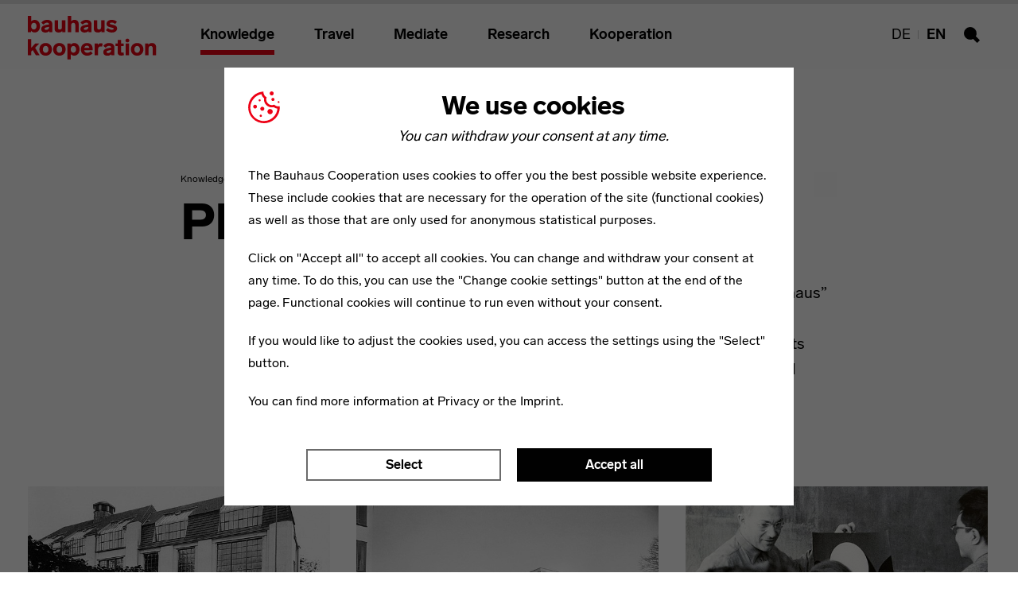

--- FILE ---
content_type: text/html; charset=utf-8
request_url: https://bauhauskooperation.com/knowledge/the-bauhaus/phases
body_size: 8807
content:
<!DOCTYPE html>
<html dir="ltr" lang="en-GB" class="js">
<head>

<meta charset="utf-8">
<!-- 
	——————————————————————————————————
	| Programming by XIMA MEDIA GmbH |
	|         www.xima.de            |
	——————————————————————————————————

	This website is powered by TYPO3 - inspiring people to share!
	TYPO3 is a free open source Content Management Framework initially created by Kasper Skaarhoj and licensed under GNU/GPL.
	TYPO3 is copyright 1998-2026 of Kasper Skaarhoj. Extensions are copyright of their respective owners.
	Information and contribution at https://typo3.org/
-->


<link rel="icon" href="/typo3conf/ext/xm_bau_sitepackage/Resources/Public/img/favicon/bauhauskooperation/favicon.ico" type="image/vnd.microsoft.icon">
<title>Phases: Bauhaus Kooperation</title>
<meta http-equiv="x-ua-compatible" content="IE=edge" />
<meta name="generator" content="TYPO3 CMS" />
<meta name="viewport" content="width=device-width, initial-scale=1" />
<meta name="robots" content="index,follow" />
<meta name="apple-mobile-web-app-capable" content="no" />
<meta name="msapplication-tilecolor" content="#603cba" />
<meta name="theme-color" content="#ffffff" />
<meta property="og:title" content="Phases" />
<meta property="og:type" content="website" />
<meta name="twitter:title" content="Phases" />
<meta name="twitter:card" content="summary_large_image" />


<link rel="stylesheet" href="/typo3conf/ext/ke_search_premium/Resources/Public/Css/auto-complete.css?315532800" media="all">
<link rel="stylesheet" href="/typo3conf/ext/xm_bau_sitepackage/Resources/Public/css/bauhauskooperation.css?1757401613" media="all">



<script src="/typo3conf/ext/xm_bau_sitepackage/Resources/Public/js/bau100--head.js?1757401613" type="module" async="async"></script>
<script>
/*<![CDATA[*/
/*TS_inlineJS*/
            // change body class to 'js'
            var html = document.documentElement;
            html.className = html.className.replace(/no-js/, 'js');

/*]]>*/
</script>

<!-- Favicons --><link rel="apple-touch-icon" sizes="180x180" href="/typo3conf/ext/xm_bau_sitepackage/Resources/Public/img/favicon/bauhauskooperation/apple-touch-icon.png"><link rel="icon" type="image/png" href="/typo3conf/ext/xm_bau_sitepackage/Resources/Public/img/favicon/bauhauskooperation/favicon-32x32.png" sizes="32x32"><link rel="icon" type="image/png" href="/typo3conf/ext/xm_bau_sitepackage/Resources/Public/img/favicon/bauhauskooperation/favicon-16x16.png" sizes="16x16"><link rel="manifest" href="/typo3conf/ext/xm_bau_sitepackage/Resources/Public/img/favicon/bauhauskooperation/site.webmanifest"><link rel="mask-icon" href="/typo3conf/ext/xm_bau_sitepackage/Resources/Public/img/favicon/bauhauskooperation/safari-pinned-tab.svg" color="#39ff83"><meta property="og:url" content="https://bauhauskooperation.com/knowledge/the-bauhaus/phases">
</head>
<body id="top" class="bau100_theme--bauhauskooperation">
<input type="hidden" data-load-script="tooltip">
<input type="hidden" data-load-script="colorSwitch">
<input type="hidden" data-load-script="smoothAnchorScroll">
<input type="hidden" data-load-script="viewport">
<input type="hidden" data-load-script="breakpoints">
<input type="hidden" data-load-script="image">

<input type="hidden" data-load-script="svg">
<input type="hidden" data-load-script="cssVariables">
<input type="hidden" data-load-script="objectFit">

<svg xmlns="http://www.w3.org/2000/svg" version="1.1" class="bau100_svg--goo-effect">
    <defs>
        <filter id="bau100_goo">
            <feGaussianBlur in="SourceGraphic" stdDeviation="10" result="blur" />
            <feColorMatrix in="blur" values="1 0 0 0 0  0 1 0 0 0  0 0 1 0 0  0 0 0 18 -7" result="bau100_goo" />
            <feBlend in="SourceGraphic" in2="bau100_goo" />
        </filter>
    </defs>
</svg>


    
        <div data-module="cookie__dialog" class="bau100_cookie__dialog" xmlns:f="http://www.w3.org/1999/html">
    <div class="bau100_cookie__wrapper">
        <div class="bau100_cookie__window">
            <div class="bau100_cookie__content">
                <form data-cookie-settings-manager="form" novalidate="">
                    <div class="bau100_cookie__firstPage" data-cookie-settings-manager="firstPage">
                        <div class="bau100_cookie__headline">
                            <div class="bau100_cookie__headline-title">
                                <svg xmlns="http://www.w3.org/2000/svg" width="40" height="40" viewBox="0 0 40 40">
                                    <g fill="none" fill-rule="evenodd">
                                        <g fill="#ed0015" fill-rule="nonzero">
                                            <path d="M19.272.3c-.019.21-.029.42-.029.637 0 2.371 1.179 4.588 3.144 5.915l.83.562-.238.974c-.613 2.504.172 5.144 2.052 6.906 1.88 1.764 4.565 2.376 7.023 1.604l.763-.24.607.518c1.74 1.483 4.085 2.043 6.307 1.507.036.476.053.962.053 1.459 0 .497-.018.99-.053 1.48-.58 7.741-5.615 14.435-12.892 17.137-7.277 2.701-15.461.915-20.95-4.574C.667 28.963-1.227 21.276.973 14.227 3.174 7.18 9.102 1.933 16.366.606c.96-.173 1.93-.275 2.906-.307zm-2.584 3.179l-.414.085c-3.162.692-6.06 2.28-8.347 4.58C3.54 12.411 1.788 18.71 3.345 24.63c1.556 5.92 6.18 10.543 12.1 12.1 5.918 1.555 12.217-.197 16.484-4.585 2.813-2.797 4.548-6.498 4.9-10.45-1.685-.21-3.29-.843-4.662-1.842-.741.17-1.497.256-2.257.256-5.524 0-10.018-4.493-10.018-10.018 0-.48.035-.957.103-1.432-1.618-1.337-2.775-3.149-3.306-5.18zm-.76 25.782c.796 0 1.441.646 1.441 1.442 0 .795-.645 1.44-1.44 1.44-.797 0-1.442-.645-1.442-1.44 0-.796.645-1.442 1.441-1.442zm11.676-7.135c1.83 0 3.315 1.484 3.315 3.315s-1.484 3.316-3.315 3.316-3.316-1.485-3.316-3.316c0-1.83 1.485-3.315 3.316-3.315zm-9.802-2.81c1.393 0 2.522 1.129 2.522 2.522 0 1.393-1.129 2.523-2.522 2.523-1.393 0-2.523-1.13-2.523-2.523 0-1.393 1.13-2.522 2.523-2.522zM8.72 16.793c1.313 0 2.378 1.065 2.378 2.378 0 1.314-1.065 2.378-2.378 2.378-1.314 0-2.378-1.064-2.378-2.378 0-1.313 1.064-2.378 2.378-2.378zm29.549-4.54c.637 0 1.153.516 1.153 1.153 0 .636-.516 1.153-1.153 1.153s-1.153-.517-1.153-1.153c0-.637.516-1.154 1.153-1.154zM14.486 9.945c.717 0 1.298.58 1.298 1.297s-.581 1.298-1.298 1.298c-.716 0-1.297-.581-1.297-1.298 0-.716.58-1.297 1.297-1.297zm16.721-1.73c1.075 0 1.947.871 1.947 1.946s-.872 1.946-1.947 1.946c-1.074 0-1.946-.871-1.946-1.946s.872-1.946 1.947-1.946zM29.622 0c1.393 0 2.522 1.13 2.522 2.522 0 1.394-1.129 2.523-2.522 2.523-1.393 0-2.523-1.13-2.523-2.522C27.1 1.129 28.23 0 29.622 0z"
                                                  transform="translate(-392 -153) translate(392 153)"></path>
                                        </g>
                                    </g>
                                </svg>
                                <h2 class="h3">We use cookies</h2>
                            </div>
                            <div class="bau100_cookie__headline-subtitle">
                                <p>You can withdraw your consent at any time.</p>
                            </div>
                        </div>

                        
<p>The Bauhaus Cooperation uses cookies to offer you the best possible website experience. These include cookies that are necessary for the operation of the site (functional cookies) as well as those that are only used for anonymous statistical purposes.</p><p>Click on "Accept all" to accept all cookies. You can change and withdraw your consent at any time. To do this, you can use the "Change cookie settings" button at the end of the page. Functional cookies will continue to run even without your consent.</p><p>If you would like to adjust the cookies used, you can access the settings using the "Select" button.</p>



                        <p>You can find more information at
                            <a title="Datenschutzerklärung" target="_blank" href="/data-protection-declaration">Privacy</a> or the
                            <a title="Impressum" target="_blank" href="/imprint">Imprint</a>.
                        </p>

                    </div>

                    <div class="bau100_cookie__secondPage" data-cookie-settings-manager="secondPage" hidden="">
                        <div class="bau100_cookie__headline">
                            <div class="bau100_cookie__headline-title">
                                <svg xmlns="http://www.w3.org/2000/svg" width="40" height="40" viewBox="0 0 40 40">
                                    <g fill="none" fill-rule="evenodd">
                                        <g fill="#ed0015" fill-rule="nonzero">
                                            <path d="M19.272.3c-.019.21-.029.42-.029.637 0 2.371 1.179 4.588 3.144 5.915l.83.562-.238.974c-.613 2.504.172 5.144 2.052 6.906 1.88 1.764 4.565 2.376 7.023 1.604l.763-.24.607.518c1.74 1.483 4.085 2.043 6.307 1.507.036.476.053.962.053 1.459 0 .497-.018.99-.053 1.48-.58 7.741-5.615 14.435-12.892 17.137-7.277 2.701-15.461.915-20.95-4.574C.667 28.963-1.227 21.276.973 14.227 3.174 7.18 9.102 1.933 16.366.606c.96-.173 1.93-.275 2.906-.307zm-2.584 3.179l-.414.085c-3.162.692-6.06 2.28-8.347 4.58C3.54 12.411 1.788 18.71 3.345 24.63c1.556 5.92 6.18 10.543 12.1 12.1 5.918 1.555 12.217-.197 16.484-4.585 2.813-2.797 4.548-6.498 4.9-10.45-1.685-.21-3.29-.843-4.662-1.842-.741.17-1.497.256-2.257.256-5.524 0-10.018-4.493-10.018-10.018 0-.48.035-.957.103-1.432-1.618-1.337-2.775-3.149-3.306-5.18zm-.76 25.782c.796 0 1.441.646 1.441 1.442 0 .795-.645 1.44-1.44 1.44-.797 0-1.442-.645-1.442-1.44 0-.796.645-1.442 1.441-1.442zm11.676-7.135c1.83 0 3.315 1.484 3.315 3.315s-1.484 3.316-3.315 3.316-3.316-1.485-3.316-3.316c0-1.83 1.485-3.315 3.316-3.315zm-9.802-2.81c1.393 0 2.522 1.129 2.522 2.522 0 1.393-1.129 2.523-2.522 2.523-1.393 0-2.523-1.13-2.523-2.523 0-1.393 1.13-2.522 2.523-2.522zM8.72 16.793c1.313 0 2.378 1.065 2.378 2.378 0 1.314-1.065 2.378-2.378 2.378-1.314 0-2.378-1.064-2.378-2.378 0-1.313 1.064-2.378 2.378-2.378zm29.549-4.54c.637 0 1.153.516 1.153 1.153 0 .636-.516 1.153-1.153 1.153s-1.153-.517-1.153-1.153c0-.637.516-1.154 1.153-1.154zM14.486 9.945c.717 0 1.298.58 1.298 1.297s-.581 1.298-1.298 1.298c-.716 0-1.297-.581-1.297-1.298 0-.716.58-1.297 1.297-1.297zm16.721-1.73c1.075 0 1.947.871 1.947 1.946s-.872 1.946-1.947 1.946c-1.074 0-1.946-.871-1.946-1.946s.872-1.946 1.947-1.946zM29.622 0c1.393 0 2.522 1.13 2.522 2.522 0 1.394-1.129 2.523-2.522 2.523-1.393 0-2.523-1.13-2.523-2.522C27.1 1.129 28.23 0 29.622 0z"
                                                  transform="translate(-392 -153) translate(392 153)"></path>
                                        </g>
                                    </g>
                                </svg>
                                <h2 class="h3">
                                    Select Cookies
                                </h2>
                            </div>
                        </div>
                        
<p>On this page you can select and deselect individual cookie categories. Functional cookies are also set without your consent, as these are essential for the technical operation of this site. Please note that based on your settings, not all functions of the page may be available.</p><p>&nbsp;</p>


                        <div class="bau100_cookie__form">
                            <details>
                                <summary>
                                    <div class="bau100_cookie__checkbox">
                                        <input id="functional" type="checkbox" name="functional"
                                               required="" disabled="" checked=""
                                               data-cookie="checkbox">
                                        <label for="functional">Functional</label>
                                    </div>
                                </summary>
                                <div class="bau100_cookie__checkboxLabel">
                                    
<p>These cookies are required to ensure the functionality of our website. In the case of this page, this includes the following cookies and scripts:</p><ul><li><strong>fe_typo_user</strong><br> 	The login on the site is saved for the visit. This cookie is valid until the end of the session</li></ul>


                                </div>
                            </details>
                            <details>
                                <summary>
                                    <div class="bau100_cookie__checkbox">
                                        <input id="comfort" type="checkbox" name="comfort"
                                               data-cookie="checkbox">
                                        <label for="comfort">Comfort</label>
                                    </div>
                                </summary>
                                <div class="bau100_cookie__checkboxLabel">
                                    
<p>In addition to necessary cookies, we also use cookies to make the website more pleasant for you to use. If you accept these cookies, external media will be loaded without your further consent.</p><ul><li><strong><a href="https://policies.google.com/privacy?hl=de" target="_blank" rel="noreferrer">YouTube</a></strong></li><li><strong><a href="https://vimeo.com/privacy" target="_blank" rel="noreferrer">Vimeo</a></strong></li></ul>


                                </div>
                            </details>
                            <details>
                                <summary>
                                    <div class="bau100_cookie__checkbox">
                                        <input id="tracking" type="checkbox" name="tracking"
                                               data-cookie="checkbox">
                                        <label for="tracking">Statistik</label>
                                    </div>
                                </summary>
                                <div class="bau100_cookie__checkboxLabel">
                                    
<p>We use external tools to obtain information about how our website is used and visitor behavior. This enables us to continuously improve our offer and adapt it to your needs.</p><ul><li><a href="https://matomo.org/privacy/" target="_blank" rel="noreferrer">Matomo</a></li></ul>


                                </div>
                            </details>
                        </div>
                        <p>You can find more information at
                            <a title="Datenschutzerklärung" target="_blank" href="/data-protection-declaration">Privacy</a> or the
                            <a title="Impressum" target="_blank" href="/imprint">Imprint</a>.
                        </p>
                    </div>

                    <div class="bau100_cookie__footer">
                        <div class="bau100_cookie__formButtons">
                            <button class="btn btn-default" type="button" data-cookie-settings-manager="config">
                                Select
                            </button>
                            <button class="btn btn-default" hidden="" type="submit"
                                    data-cookie-settings-manager="selectSelected">Apply selection
                            </button>
                            <button class="btn btn-dark" type="submit" data-cookie-settings-manager="selectAll">
                                Accept all
                            </button>
                        </div>
                    </div>
                </form>
            </div>
        </div>
    </div>
</div>

    



    

<header id="bau100_header" class="bau100_header" data-load-script="header">
    <div class="bau100_header__menu order-2">
        <div class="bau100_header__menu-inner container">

            
                    <a class="bau100_logo bau100_logo--bauhauskooperation bau100_header__logo" title="Back to start page" href="/">
                        <svg class="bau100_logo__image" role="img" viewBox="0 0 124 39">
                            <use xmlns:xlink="http://www.w3.org/1999/xlink" xlink:href="/typo3conf/ext/xm_bau_sitepackage/Resources/Public/img/logos/logo--bauhauskooperation.svg#logo"></use>
                        </svg>
                        <svg class="bau100_logo__text bau100_logo__text--bottom" role="img" viewBox="0 0 140 80" width="140" height="80">
                            <use xmlns:xlink="http://www.w3.org/1999/xlink"
                                 xlink:href="/typo3conf/ext/xm_bau_sitepackage/Resources/Public/img/logos/logo--bauhauskooperation.svg#text--en"></use>
                        </svg>
                    </a>
                

            <div id="bau100_main-navigation" class="bau100_nav__wrapper">
    <nav class="nav nav--main d-flex">
        <ul class="nav__list">
            
                <li class="nav__item">
                    
                            <a href="/knowledge" class="nav__link bau100_--active" target="">
                                Knowledge
                            </a>
                        
                </li>
            
                <li class="nav__item">
                    
                            <a href="/travel" class="nav__link" target="">
                                Travel
                            </a>
                        
                </li>
            
                <li class="nav__item">
                    
                            <a href="/mediate" class="nav__link" target="">
                                Mediate
                            </a>
                        
                </li>
            
                <li class="nav__item">
                    
                            <a href="/research" class="nav__link" target="">
                                Research
                            </a>
                        
                </li>
            
                <li class="nav__item">
                    
                            <a href="/kooperation" class="nav__link" target="">
                                Kooperation
                            </a>
                        
                </li>
            
        </ul>
    </nav>
    

<nav class="nav nav--sub d-flex">
    <ul class="nav__list">
        
        
            <li class="nav__item">
                
                        
                        
                        
                    
                
                        <a href="https://bauhauskooperation.de/wissen/das-bauhaus/phasen" hreflang="de-DE" class="nav__link">De</a>
                    
            </li>
        
            <li class="nav__item">
                
                        
                        
                        
                    
                
                        <a href="/knowledge/the-bauhaus/phases" hreflang="en-GB" class="nav__link active">En</a>
                    
            </li>
        
    </ul>
</nav>

</div>


            <div class="bau100_nav__buttons">
    <button id="bau100_nav__button--mobile" class="btn btn-link bau100_nav__button--mobile"
            aria-controls="bau100_main-navigation" aria-expanded="false"
            aria-label="Toggle mobile navigation"><span
            class="sr-only">Toggle mobile navigation</span>
        <span class="bau100_icon-hamburger">
          <span class="bau100_icon-hamburger__bar"></span>
          <span class="bau100_icon-hamburger__bar"></span>
          <span class="bau100_icon-hamburger__bar"></span>
        </span>
    </button>
    <button id="bau100_nav__button--search"
            class="btn btn-link nav__link btn-sm bau100_nav__button bau100_nav__button--search" type="button"
            data-toggle="collapse" data-target="#bau100_header__search" aria-expanded="false"
            aria-controls="header__search">
        <svg class="bau100_svg__icon" role="img" viewBox="0 0 20 20" width="20" height="20">
            <use xmlns:xlink="http://www.w3.org/1999/xlink"
                 xlink:href="/typo3conf/ext/xm_bau_sitepackage/Resources/Public/sprite/sprite.min.svg#search"></use>
        </svg>
        <span class="sr-only">Search</span>
    </button>
    <label for="bau100_header__search-checkbox--nojs" class="bau100_header__search-label--nojs">Opens the search form</label>
</div>


            <div class="bau100_header__content">
    <p class="bau100_article-teaser">
        <span class="bau100_article-teaser__prefix">You are reading:</span>
        <strong class="bau100_article-teaser__text">"Phases"</strong>
    </p>
    <button id="bau100_nav__button--toggle" class="btn btn-link bau100_nav__button--toggle" type="button"
            title="Toggle navigation">
                    <span class="bau100_icon-hamburger">
                        <span class="bau100_icon-hamburger__bar"></span>
                        <span class="bau100_icon-hamburger__bar"></span>
                        <span class="bau100_icon-hamburger__bar"></span>
                    </span>
    </button>
</div>


        </div>
    </div>

    <input type="checkbox" id="bau100_header__search-checkbox--nojs"
       class="d-none bau100_header__search-checkbox--nojs">
<div id="bau100_header__search" class="bau100_header__search order-1 collapse">
    <div class="bau100_search bau100_search--header bau100_bg--secondary d-flex align-items-center"
         data-load-script="form">
        <div class="bau100_search__head">
            <h2 class="sr-only">Search form</h2>
            <button type="button" id="bau100_search__button--close"
                    class="btn btn-link bau100_search__button--close" data-toggle="collapse"
                    data-target="#bau100_header__search" aria-expanded="false" aria-controls="header__search">
                <svg class="bau100_svg__icon bau100_svg__icon--light bau100_svg__icon--lg" role="img"
                     viewBox="0 0 20 20" width="20" height="20">
                    <use xmlns:xlink="http://www.w3.org/1999/xlink"
                         xlink:href="/typo3conf/ext/xm_bau_sitepackage/Resources/Public/sprite/sprite.min.svg#close"></use>
                </svg>
                <span class="sr-only">Close search form</span>
            </button>
        </div>
        <div class="bau100_search__body container">
            <div class="tx-kesearch-pi1">
	
    <div class="bau100_search__wrap bau100_space bau100_viewport bau100_viewport--animation">
        <div class="bau100_search d-flex justify-content-center align-items-center" data-load-script="form">
            <div class="bau100_search__head">
                <h2 class="sr-only">
                    Search
                </h2>
            </div>
            <div class="bau100_search__body">
                <div class="bau100_m--y">
                    <form method="get" id="form_kesearch_pi1" name="form_kesearch_pi1" class="bau100_search__form bau100_field bau100_hike" action="/search">
                        
                        

                        
                        
                        

                        <label for="bau100_search__input-"
                               class="bau100_search__label bau100_hike__label">
                            Search
                        </label>
                        <input type="search" id="bau100_search__input-" name="tx_kesearch_pi1[sword]" class="bau100_search__input autocomplete bau100_hike__input" value="" placeholder="Search" required minlength="3" autocomplete="off" data-load-script="autoComplete" aria-autocomplete="list"/>

                        
                            <input id="kesearchpagenumber" type="hidden" name="tx_kesearch_pi1[page]" value="1" />
                        
                        <input id="resetFilters" type="hidden" name="tx_kesearch_pi1[resetFilters]" value="0" />
                        
                        

                        

                        <button type="submit" class="btn btn-link bau100_search__button bau100_search__button--submit" value="Find" >
                            <svg class="bau100_svg__icon bau100_svg__icon--lg" role="img" viewBox="0 0 20 20"
                                 width="20" height="20">
                                <use xmlns:xlink="http://www.w3.org/1999/xlink"
                                     xlink:href="/typo3conf/ext/xm_bau_sitepackage/Resources/Public/sprite/sprite.min.svg#search"></use>
                            </svg>
                            <span class="sr-only">
                                Execute search
                            </span>
                        </button>
                        <button type="reset"
                                class="btn btn-link bau100_search__button bau100_search__button--reset">
                            <svg class="bau100_svg__icon bau100_svg__icon--lg" role="img" viewBox="0 0 20 20"
                                 width="20" height="20">
                                <use xmlns:xlink="http://www.w3.org/1999/xlink"
                                     xlink:href="/typo3conf/ext/xm_bau_sitepackage/Resources/Public/sprite/sprite.min.svg#close"></use>
                            </svg>
                            <span class="sr-only">
                                    Reset search form
                                </span>
                        </button>
                    </form>
                </div>
            </div>
        </div>
    </div>

</div>

        </div>
    </div>
</div>


</header>







    <main id="bau100_content" class="bau100_content">
        <noscript>
            <div class="container">
                <div class="alert alert-warning bau100_bg--expand" role="alert">
                    <h1 class="h4">Javascript is deactivated!</h1>
                    <p>Please enable javascript in your browser.</p>
                </div>
            </div>
        </noscript>

        <!--TYPO3SEARCH_begin-->
        <div class="container">
            
<div class="bau100_space bau100_viewport bau100_viewport--animation"><nav aria-label="breadcrumb"><ol class="breadcrumb dragscroll"><li class="breadcrumb-item"
                                ><a href="/knowledge">Knowledge</a></li><li class="breadcrumb-item"
                                ><a href="/knowledge/the-bauhaus">The Bauhaus</a></li></ol></nav></div><div id="c14707" class="bau100_article-item bau100_article-item--intro bau100_space bau100_space--item bau100_viewport bau100_viewport--animation"><h1 class="bau100_article-item__title">
        Phases
    </h1><div class="bau100_article-item__content bau100_space--indent"><div class="bau100_article-item__text"><p>The Bauhaus was only active for 14 years: as the “State Bauhaus” in Weimar, as a “school of design” in Dessau and as a private education institute in Berlin. It evolved out of the arts and crafts movement and art school reforms. Its ideas had an impact well beyond the school itself, its locations and its time.</p></div></div></div>


<div class="bau100_space--item bau100_viewport bau100_viewport--animation" data-load-script="XmBau100MagazineArticleList"><div class="bau100_masonry" data-load-script="masonry"><div class="bau100_masonry__item"><a aria-label="The origins" class="bau100_card" href="/knowledge/the-bauhaus/phases/the-origins"><span class="bau100_roof-line bau100_card__roof-line">Knowledge</span><h3 class="h4 bau100_card__title">The origins</h3><div class="bau100_card__text"><p>The period that led to the Bauhaus was very much influenced by approaches to education reform and by the pre-war arts and crafts movement.</p></div><figure class="bau100_card__image-holder bau100_image__wrap bau100_image--zoom"><span class="bau100_card__image bau100_image--focal-point"
                                  style="background-image: url(/fileadmin/_processed_/a/f/csm_Weimar_Kunsthochschule_Gebaeude_02_229233b148.jpg); background-position: 50% 50%;"></span><img class="bau100_image--responsive" title="Gebäude der Hochschule für Bildende Kunst in Weimar, Architekt: Henry van de Velde / Foto: Louis Held, um 1911." src="/fileadmin/_processed_/a/f/csm_Weimar_Kunsthochschule_Gebaeude_02_229233b148.jpg" width="600" height="400" alt="" /><footer class="bau100_copyright"><span class="bau100_copyright__wrap"><span class="bau100_copyright__inner">
                © Klassik Stiftung Weimar / © VG Bild-Kunst, Bonn 2017
            </span></span></footer></figure></a></div><div class="bau100_masonry__item"><a aria-label="Bauhaus Weimar" class="bau100_card" href="/knowledge/the-bauhaus/phases/bauhaus-weimar"><span class="bau100_roof-line bau100_card__roof-line">Knowledge</span><h3 class="h4 bau100_card__title">Bauhaus Weimar</h3><div class="bau100_card__text"><p>In Weimar the Bauhaus was already a magnet for the European avant-garde because it was cosmopolitan in spirit and open to international artistic diversity.</p></div><figure class="bau100_card__image-holder bau100_image__wrap bau100_image--zoom"><span class="bau100_card__image bau100_image--focal-point"
                                  style="background-image: url(/fileadmin/_processed_/2/8/csm_Leben_Weimar_Gruppenbild_Bauhaus_ec4d843377.jpg); background-position: 50% 50%;"></span><img class="bau100_image--responsive" title="[Translate to English:] " src="/fileadmin/_processed_/2/8/csm_Leben_Weimar_Gruppenbild_Bauhaus_ec4d843377.jpg" width="600" height="795" alt="" /><footer class="bau100_copyright"><span class="bau100_copyright__wrap"><span class="bau100_copyright__inner">
                Bauhaus-Achiv Berlin.
            </span></span></footer></figure></a></div><div class="bau100_masonry__item"><a aria-label="Dessau" class="bau100_card" href="/knowledge/the-bauhaus/phases/dessau"><span class="bau100_roof-line bau100_card__roof-line">Knowledge</span><h3 class="h4 bau100_card__title">Dessau</h3><div class="bau100_card__text"><p class="CxSpFirst">The Bauhaus experienced its heyday in Dessau. Here the “State Bauhaus” became a “School of Design”.</p></div><figure class="bau100_card__image-holder bau100_image__wrap bau100_image--zoom"><span class="bau100_card__image bau100_image--focal-point"
                                  style="background-image: url(/fileadmin/_processed_/e/b/csm_Gropius_Bauhausgebaeude_Dessau_Foto_Lucia_Moholy_00e3eba178.jpg); background-position: 50% 50%;"></span><img class="bau100_image--responsive" title="Das Bauhausgebäude in Dessau von Nordwesten, Architektur: Walter Gropius / Foto: Lucia Moholy, 1926. " src="/fileadmin/_processed_/e/b/csm_Gropius_Bauhausgebaeude_Dessau_Foto_Lucia_Moholy_00e3eba178.jpg" width="600" height="401" alt="" /><footer class="bau100_copyright"><span class="bau100_copyright__wrap"><span class="bau100_copyright__inner">
                Bauhaus-Archiv Berlin / © VG Bild-Kunst, Bonn 2017
            </span></span></footer></figure></a></div><div class="bau100_masonry__item"><a aria-label="Berlin" class="bau100_card" href="/knowledge/the-bauhaus/phases/berlin"><span class="bau100_roof-line bau100_card__roof-line">Knowledge</span><h3 class="h4 bau100_card__title">Berlin</h3><div class="bau100_card__text"><p>Nazi repression and drastic cutbacks in funding made it almost impossible to work at the Bauhaus in Berlin.</p></div><figure class="bau100_card__image-holder bau100_image__wrap bau100_image--zoom"><span class="bau100_card__image bau100_image--focal-point"
                                  style="background-image: url(/fileadmin/_processed_/b/c/csm_Berlin_bauhaus_gebaeude_steglitz_b028d842f1.jpg); background-position: 50% 50%;"></span><img class="bau100_image--responsive" title="Das Gebäude des Bauhauses in der Birkbuschstraße in Berlin-Steglitz, Foto: Howard Dearstyne, 1932." src="/fileadmin/_processed_/b/c/csm_Berlin_bauhaus_gebaeude_steglitz_b028d842f1.jpg" width="600" height="400" alt="" /><footer class="bau100_copyright"><span class="bau100_copyright__wrap"><span class="bau100_copyright__inner">
                Bauhaus-Archiv Berlin / © Majory Schmolka
            </span></span></footer></figure></a></div><div class="bau100_masonry__item"><a aria-label="The aftermath" class="bau100_card" href="/knowledge/the-bauhaus/phases/the-aftermath"><span class="bau100_roof-line bau100_card__roof-line">Knowledge</span><h3 class="h4 bau100_card__title">The aftermath</h3><div class="bau100_card__text"><p>Teachers, students and networks carried Bauhaus ideas well beyond the places where the school operated and the years of its existence.</p></div><figure class="bau100_card__image-holder bau100_image__wrap bau100_image--zoom"><span class="bau100_card__image bau100_image--focal-point"
                                  style="background-image: url(/fileadmin/_processed_/9/9/csm_Bill_Max_farbunterricht_hochschule_gestaltung_ulm_4659395e48.jpg); background-position: 50% 50%;"></span><img class="bau100_image--responsive" title="[Translate to English:] " src="/fileadmin/_processed_/9/9/csm_Bill_Max_farbunterricht_hochschule_gestaltung_ulm_4659395e48.jpg" width="600" height="401" alt="" /><footer class="bau100_copyright"><span class="bau100_copyright__wrap"><span class="bau100_copyright__inner">
                Archiv der Hochschule für Gestaltung Ulm / © Archiv der Hochschule für Gestaltung Ulm / VG Bild-Kunst, Bonn 2017
            </span></span></footer></figure></a></div></div></div>


            
        </div>
        <!--TYPO3SEARCH_end-->

    </main>




    <footer id="bau100_footer" class="bau100_footer bau100_viewport bau100_viewport--animation">
    <h2 class="sr-only">Menulinks</h2>
    <div class="bau100_footer__row">
        <div class="container">
            <div class="row">
                <div class="col-12 col-sm-6 col-lg">
                    
                </div>
                <div class="col-12 col-sm-6 col-lg">
                    
<nav class="bau100_footer__nav"><h3 class="bau100_footer__title bau100_roof-line">Bauhaus Media</h3><ul class="bau100_list--no-style"><li><a href="/kooperation/project-archive/translate-to-english-publikationen-zum-jubilaeum" >Publications</a></li><li><a href="/bauhaus-media/photo-app" >Photo App</a></li></ul></nav>


                </div>
                <div class="col-12 col-sm-6 col-lg">
                    
<nav class="bau100_footer__nav"><h3 class="bau100_footer__title bau100_roof-line">Press</h3><ul class="bau100_list--no-style"><li><a href="/press/press-releases" >Press Releases</a></li></ul></nav>


                </div>
                <div class="col-12 col-sm-6 col-lg">
                    
<nav class="bau100_footer__nav"><h3 class="bau100_footer__title bau100_roof-line">Contact</h3><ul class="bau100_list--no-style"><li><a href="/contact" >Contact</a></li></ul></nav>


                </div>
                <div class="col-12 col-sm-6 col-lg">
                    
                </div>
            </div>
        </div>
    </div>
    <div class="bau100_footer__row">
        <div class="container">
            <div class="row">
                <div class="col-12 col-md-4 col-lg">
                    


                </div>
                <div class="col-12 col-md-8 col-lg">
                    <nav>
                        <ul class="bau100_list--inline bau100_list--with-dots text-right">
                            <li class="bau100_hidden-link-parent">
                                <a href="#" data-load-script="options" data-toggle="modal" data-target="#bau100_modal--options">Einstellungen</a>
                            </li>
                            
<li><a href="/imprint" >Imprint</a></li><li><a href="/data-protection-declaration" >Data protection declaration</a></li>


                            <li>
                                &copy;&nbsp;Bauhaus Kooperation 2026 
                            </li>
                            <li>
                                <a href="#cookieHint" id="cookieHintButton">
                                    Cookie settings
                                </a>
                            </li>
                        </ul>
                    </nav>
                </div>
            </div>
        </div>
    </div>
</footer>

<div class="modal fade bau100_fx--slide-up-in" id="bau100_modal--options" tabindex="-1" role="dialog" aria-labelledby="bau100_modal--optionsLabel" aria-hidden="true" data-load-script="modal">
    <div class="modal-dialog modal-lg" role="document">
        <div class="modal-content">
            <div class="modal-header">
                <h3 class="h1 modal-title">Einstellungen</h3>
            </div>
            <button type="button" class="btn btn-link close" data-dismiss="modal" aria-label="Close">
                <svg class="bau100_svg__icon bau100_svg__icon--lg" role="img" viewBox="0 0 20 20" width="20" height="20">
                    <use xmlns:xlink="http://www.w3.org/1999/xlink"
                         xlink:href="/typo3conf/ext/xm_bau_sitepackage/Resources/Public/sprite/sprite.min.svg#close"></use>
                </svg>
            </button>
            <div class="modal-body">
                <p>
                    Es können verschiedene Einstellungen für bauhaus100.de vorgenommen werden.
                </p>

                <h3 class="h4">Darstellung</h3>
                <div class="row">
                    <div class="col-12 col-md-6">
                        <h4 class="h5 bau100_m--b-1">Farben</h4>
                        <div class="bau100_radio">
                            <input type="radio" id="bau100_color-switch--green" name="bau100_color-switch" class="bau100_radio__input" data-body-class="bau100_theme--green" data-color="green" checked>
                            <label for="bau100_color-switch--green" class="bau100_radio__label"><span class="bau100_radio__hook">Grün</span></label>
                        </div>
                        <div class="bau100_radio">
                            <input type="radio" id="bau100_color-switch--red" name="bau100_color-switch" class="bau100_radio__input" data-body-class="bau100_theme--red" data-color="red">
                            <label for="bau100_color-switch--red" class="bau100_radio__label"><span class="bau100_radio__hook">Rot</span></label>
                        </div>
                        <div class="bau100_radio">
                            <input type="radio" id="bau100_color-switch--purple" name="bau100_color-switch" class="bau100_radio__input" data-body-class="bau100_theme--purple" data-color="purple">
                            <label for="bau100_color-switch--purple" class="bau100_radio__label"><span class="bau100_radio__hook">Lila</span></label>
                        </div>
                        <div class="bau100_radio">
                            <input type="radio" id="bau100_color-switch--yellow" name="bau100_color-switch" class="bau100_radio__input" data-body-class="bau100_theme--yellow" data-color="yellow">
                            <label for="bau100_color-switch--yellow" class="bau100_radio__label"><span class="bau100_radio__hook">Gelb</span></label>
                        </div>
                        <div class="bau100_radio">
                            <input type="radio" id="bau100_color-switch--high-contrast" name="bau100_color-switch" class="bau100_radio__input" data-body-class="bau100_theme--high-contrast" data-color="high-contrast">
                            <label for="bau100_color-switch--high-contrast" class="bau100_radio__label"><span class="bau100_radio__hook">Hoher Kontrast</span></label>
                        </div>
                    </div>
                    <div class="col-12 col-md-6">
                        <h4 class="h5 bau100_m--b-1">Viewport</h4>
                        <div class="bau100_radio">
                            <input type="radio" id="bau100_viewport--auto" name="bau100_viewport" class="bau100_radio__input" checked data-viewport="auto">
                            <label for="bau100_viewport--auto" class="bau100_radio__label"><span class="bau100_radio__hook">Automatisch</span></label>
                        </div>
                        <div class="bau100_radio">
                            <input type="radio" id="bau100_viewport--desktop" name="bau100_viewport" class="bau100_radio__input" data-viewport="desktop">
                            <label for="bau100_viewport--desktop" class="bau100_radio__label"><span class="bau100_radio__hook">Desktop</span></label>
                        </div>
                        <h4 class="h5 bau100_m--b-1">Header</h4>
                        <div class="bau100_radio">
                            <input type="checkbox" id="bau100_header--fixed" name="bau100_header" class="bau100_checkbox__input" checked>
                            <label for="bau100_header--fixed" class="bau100_checkbox__label"><span class="bau100_checkbox__hook">Fixiert</span></label>
                        </div>
                        <h4 class="h5 bau100_m--b-1">Modul-Animation</h4>
                        <div class="bau100_radio">
                            <input type="checkbox" id="bau100_module--animation" name="bau100_module" class="bau100_checkbox__input" checked>
                            <label for="bau100_module--animation" class="bau100_checkbox__label"><span class="bau100_checkbox__hook">An</span></label>
                        </div>
                    </div>
                </div>
            </div>
            <div class="modal-footer">
                <button type="button" class="btn btn-primary" data-dismiss="modal">Schließen</button>
            </div>
        </div>
    </div>
</div>

    

<a class="bau100_button--to-top" href="#top" data-load-script="buttonToTop">
    <span class="sr-only">To the top</span>
    <svg class="bau100_svg__icon bau100_svg__icon--light" role="img" viewBox="0 0 20 20" width="20" height="20">
        <use xmlns:xlink="http://www.w3.org/1999/xlink"
             xlink:href="/typo3conf/ext/xm_bau_sitepackage/Resources/Public/sprite/sprite.min.svg#arrow--up-alt"></use>
    </svg>
</a>
<script src="/typo3conf/ext/ke_search_premium/Resources/Public/Javascript/auto-complete.min.js?315532800"></script>
<script src="/typo3conf/ext/xm_bau_sitepackage/Resources/Public/js/bau100--body.js?1757401613" type="module" async="async"></script>


<script>
    const searchForms = document.querySelectorAll('input[name="tx_kesearch_pi1[sword]"]');
    let keSearchPremiumAutocomplete = [];
    searchForms.forEach(function (el) {
        let fieldId = el.id;
        keSearchPremiumAutocomplete.push(new autoComplete({
            selector: 'input[id="' + fieldId + '"]',
            minChars: 2,
            source: function (term, response) {
                term = term.toLowerCase();
                httpRequest = new XMLHttpRequest();
                if (!httpRequest) {
                    alert('Giving up :( Cannot create an XMLHTTP instance');
                    return false;
                }
                httpRequest.onreadystatechange = function () {
                    if (httpRequest.readyState == 4) {
                        response(JSON.parse(httpRequest.responseText))
                    }
                };
                httpRequest.open('GET', 'https://bauhauskooperation.com/index.php?eID=keSearchPremiumAutoComplete&wordStartsWith=' + term + '&amount=10&pid=1377');
                httpRequest.send();
            }
        }));
    });
</script>
</body>
</html>

--- FILE ---
content_type: image/svg+xml
request_url: https://bauhauskooperation.com/typo3conf/ext/xm_bau_sitepackage/Resources/Public/sprite/sprite.min.svg
body_size: 12076
content:
<?xml version="1.0" encoding="UTF-8" standalone="no"?><!DOCTYPE svg PUBLIC "-//W3C//DTD SVG 1.1//EN" "http://www.w3.org/Graphics/SVG/1.1/DTD/svg11.dtd"><svg viewBox="0 0 260 190" xmlns="http://www.w3.org/2000/svg" xmlns:xlink="http://www.w3.org/1999/xlink"><style>:root>svg{display:none}:root>svg:target{display:block}</style><svg viewBox="0 0 20 20" xml:space="preserve" id="arrow--down" xmlns="http://www.w3.org/2000/svg"><path d="m10 10.847 7.231-7.231L20 6.385l-10 10-10-10 2.769-2.769L10 10.847Z" style="fill-rule:nonzero"/></svg><svg viewBox="0 0 20 20" xml:space="preserve" id="arrow--left" xmlns="http://www.w3.org/2000/svg"><path d="m9.538 10 7.231 7.231L14 20 4 10 14 0l2.769 2.769L9.538 10Z" style="fill-rule:nonzero"/></svg><svg viewBox="0 0 20 20" xml:space="preserve" id="arrow--right" xmlns="http://www.w3.org/2000/svg"><path d="M11.231 10 4 2.769 6.769 0l10 10-10 10L4 17.231 11.231 10Z" style="fill-rule:nonzero"/></svg><svg viewBox="0 0 20 20" xml:space="preserve" style="fill-rule:evenodd;clip-rule:evenodd;stroke-linejoin:round;stroke-miterlimit:1.41421" id="arrow--right-alt" xmlns="http://www.w3.org/2000/svg"><path d="M12.634 8.207 7.196 2.769 9.965 0l10 10-10 10-2.769-2.769 5.108-5.108H.008V8.207h12.626Z" style="fill-rule:nonzero"/></svg><svg viewBox="0 0 20 20" xml:space="preserve" id="arrow--up" xmlns="http://www.w3.org/2000/svg"><path d="m10 9.154-7.231 7.23L0 13.616 10 3.615l10 10-2.769 2.769L10 9.153Z" style="fill-rule:nonzero"/></svg><svg viewBox="0 0 20 20" xml:space="preserve" id="arrow--up-alt" xmlns="http://www.w3.org/2000/svg"><path d="M8.194 7.352 2.756 12.79l-2.77-2.768 10.001-10 10 10-2.77 2.769-5.108-5.108v12.296H8.193V7.353Z" style="fill-rule:nonzero"/></svg><svg viewBox="0 0 20 20" xml:space="preserve" style="fill-rule:evenodd;clip-rule:evenodd;stroke-linejoin:round;stroke-miterlimit:1.41421" id="assistance" xmlns="http://www.w3.org/2000/svg"><path d="M10 0a4.41 4.41 0 1 1 .002 8.818A4.41 4.41 0 0 1 10 0ZM3.394 16.788a6.606 6.606 0 1 1 13.212 0V20H3.394v-3.212Z" style="fill-rule:nonzero"/></svg><svg viewBox="0 0 20 20" xml:space="preserve" style="fill-rule:evenodd;clip-rule:evenodd;stroke-linejoin:round;stroke-miterlimit:1.41421" id="audio-description" xmlns="http://www.w3.org/2000/svg"><path d="M2.711 11.836c.142-.224.246-.484.462-.651.617.379 1.27.697 1.938.977 1.02.375 2.075.692 3.164.771 1.309.195 2.642.097 3.943-.106 1.149-.213 2.262-.6 3.31-1.116.309-.155.6-.346.916-.488.186.238.32.509.472.769.181.327.391.639.553.977-.221.209-.5.337-.761.487a14.068 14.068 0 0 1-5.634 1.73 6.416 6.416 0 0 1-.989.052c-.515-.008-1.032.029-1.543-.053a5.722 5.722 0 0 1-1.301-.187c-.13-.02-.3-.099-.393.034-.456.529-.901 1.069-1.348 1.606-.532.706-1.118 1.369-1.677 2.054-.395.434-.718.938-1.18 1.308-.298-.202-.547-.465-.838-.677-.2-.168-.416-.32-.603-.501-.055-.046-.041-.127-.012-.182.084-.15.209-.272.319-.403.787-.947 1.558-1.908 2.353-2.849.179-.205.342-.423.513-.634.117-.147.258-.277.336-.452-.114-.055-.228-.11-.345-.156-.65-.248-1.265-.58-1.862-.935a2.986 2.986 0 0 1-.459-.303c.173-.386.453-.709.666-1.072Zm7.003-4.151c.776-.053 1.587.271 2.092.869.44.531.683 1.247.59 1.936-.113.539-.328 1.082-.745 1.459-.433.455-1.063.655-1.674.71-.339.033-.669-.068-.981-.19a2.389 2.389 0 0 1-1.421-1.508 2.122 2.122 0 0 1-.04-1.465A2.445 2.445 0 0 1 8.89 7.914c.263-.111.541-.188.824-.229ZM17.232.007c.136-.039.23.094.325.165.421.398.897.738 1.278 1.177-.056.084-.111.169-.174.248-.781.954-1.604 1.873-2.362 2.845-.396.542-.903.992-1.295 1.536-.058.086.091.112.141.15.646.262 1.261.591 1.864.938.165.099.337.196.457.349-.207.335-.431.659-.642.992-.144.221-.264.46-.437.662-.274-.086-.511-.252-.763-.384-.505-.287-1.048-.497-1.59-.701-1.14-.435-2.351-.647-3.563-.744-.567-.006-1.134-.015-1.701.008-.721.089-1.45.156-2.154.348-.869.214-1.71.535-2.519.916-.349.17-.678.378-1.029.542-.2-.264-.338-.566-.51-.846-.175-.299-.368-.588-.517-.901.205-.188.457-.31.697-.447a13.974 13.974 0 0 1 3.229-1.328c.447-.103.888-.23 1.338-.318.595-.084 1.192-.174 1.794-.17.791.006 1.588-.037 2.372.099.464.037.915.155 1.373.23.688-.829 1.368-1.665 2.043-2.504.644-.833 1.33-1.633 1.998-2.447.116-.138.213-.294.347-.415Z" style="fill-rule:nonzero"/></svg><svg viewBox="0 0 20 20" xml:space="preserve" style="fill-rule:evenodd;clip-rule:evenodd;stroke-linejoin:round;stroke-miterlimit:1.41421" id="audio-guide" xmlns="http://www.w3.org/2000/svg"><path d="M3.614 9.831v-.963c0-3.519 2.868-6.386 6.386-6.386 3.518 0 6.386 2.867 6.386 6.386v.963h1.325c1.253 0 2.289 1.036 2.289 2.313v3.085a2.288 2.288 0 0 1-2.289 2.289h-1.687a.37.37 0 0 1-.361-.361v-7.38A5.656 5.656 0 0 0 10 4.114a5.656 5.656 0 0 0-5.663 5.663v7.355a.37.37 0 0 1-.361.362H2.289A2.288 2.288 0 0 1 0 15.205v-3.084a2.288 2.288 0 0 1 2.289-2.29h1.325Zm10.082-5.257A5.64 5.64 0 0 0 10 3.205a5.64 5.64 0 0 0-3.696 1.369A6.35 6.35 0 0 1 10 3.391a6.35 6.35 0 0 1 3.696 1.183Z" style="fill-rule:nonzero"/></svg><svg viewBox="0 0 20 20" xml:space="preserve" style="fill-rule:evenodd;clip-rule:evenodd;stroke-linejoin:round;stroke-miterlimit:1.41421" id="braill" xmlns="http://www.w3.org/2000/svg"><path d="M3.959 8.203a.941.941 0 0 0 .939-.939.941.941 0 0 0-.939-.939.94.94 0 0 0-.939.939.94.94 0 0 0 .939.939m3.021 0a.941.941 0 0 0 .939-.939.941.941 0 0 0-.939-.939.94.94 0 0 0-.939.939.94.94 0 0 0 .939.939m6.04 0a.94.94 0 0 0 .939-.939.94.94 0 0 0-.939-.939.94.94 0 0 0-.939.939.94.94 0 0 0 .939.939m3.02 0c.518 0 .94-.422.94-.939a.94.94 0 1 0-.94.939m-9.061 2.736c.518 0 .94-.422.94-.939a.94.94 0 1 0-.94.939M.939 9.061A.94.94 0 0 0 0 10a.94.94 0 0 0 .939.939.941.941 0 0 0 .939-.939.94.94 0 0 0-.939-.939m3.02 1.878A.941.941 0 0 0 4.898 10a.941.941 0 0 0-.939-.939.94.94 0 0 0-.939.939.94.94 0 0 0 .939.939m6.041 0a.941.941 0 0 0 .939-.939.941.941 0 0 0-.939-.939.94.94 0 0 0-.939.939.94.94 0 0 0 .939.939m3.02 0a.94.94 0 0 0 .939-.939.94.94 0 0 0-.939-.939.94.94 0 0 0-.939.939.94.94 0 0 0 .939.939m6.041 0A.94.94 0 0 0 20 10a.94.94 0 0 0-.939-.939.94.94 0 0 0-.939.939.94.94 0 0 0 .939.939M4.898 12.736a.941.941 0 0 0-.939-.939.94.94 0 1 0 .939.939m14.163-.939a.94.94 0 1 0 .002 1.876.94.94 0 0 0-.002-1.876m-3.021 1.878a.94.94 0 0 0 .94-.939.94.94 0 1 0-.94.939m-3.02 0a.94.94 0 1 0-.002-1.88.94.94 0 0 0 .002 1.88" style="fill-rule:nonzero"/></svg><svg viewBox="0 0 20 20" xml:space="preserve" id="calendar" xmlns="http://www.w3.org/2000/svg"><path d="M16.667 2.5V0h-3.333v2.5H6.667V0H3.333v2.5H0V20h20V2.5h-3.333Z" style="fill-rule:nonzero"/></svg><svg viewBox="0 0 20 20" xml:space="preserve" id="check" xmlns="http://www.w3.org/2000/svg"><path d="m3.287 9.444 4.502 3.345 8.132-10.945L19 4.131 8.582 18.156l-.001-.001L1 12.523l2.287-3.079Z" style="fill-rule:nonzero"/></svg><svg viewBox="0 0 20 20" xml:space="preserve" style="fill-rule:evenodd;clip-rule:evenodd;stroke-linejoin:round;stroke-miterlimit:1.41421" id="close" xmlns="http://www.w3.org/2000/svg"><path d="M10 5.935 15.935 0 20 4.065 14.065 10 20 15.935 15.935 20 10 14.065 4.065 20 0 15.935 5.935 10 0 4.065 4.065 0 10 5.935Z"/></svg><svg id="de--negativ" data-name="Ebene 1" viewBox="0 0 164 164" xmlns="http://www.w3.org/2000/svg"><defs><style>.ancls-1{fill:#fff}</style></defs><path class="ancls-1" d="M83.64 80.87a33.7 33.7 0 0 1-2.18 12.4 27.13 27.13 0 0 1-15.68 15.79 33.07 33.07 0 0 1-12.32 2.2H30.6V50.48h22.86a33.07 33.07 0 0 1 12.32 2.2 27.09 27.09 0 0 1 15.68 15.81 33.75 33.75 0 0 1 2.18 12.38Zm-9.23 0a29.6 29.6 0 0 0-1.48-9.71 20.58 20.58 0 0 0-4.21-7.29 18 18 0 0 0-6.6-4.55 23 23 0 0 0-8.66-1.56h-13.8V104h13.8a23 23 0 0 0 8.66-1.56 18 18 0 0 0 6.6-4.55 20.62 20.62 0 0 0 4.21-7.26 29.62 29.62 0 0 0 1.48-9.76ZM134.4 103.94v7.32H96.68V50.48h37.68v7.32h-28.62v19.26h23v7.07h-23v19.81Z"/></svg><svg id="de--positiv" data-name="Ebene 1" viewBox="0 0 164 164" xmlns="http://www.w3.org/2000/svg"><defs><style>.aocls-1{fill:#2c434f}</style></defs><path class="aocls-1" d="M83.64 80.87a33.7 33.7 0 0 1-2.18 12.4 27.13 27.13 0 0 1-15.68 15.79 33.07 33.07 0 0 1-12.32 2.2H30.6V50.48h22.86a33.07 33.07 0 0 1 12.32 2.2 27.09 27.09 0 0 1 15.68 15.81 33.75 33.75 0 0 1 2.18 12.38Zm-9.23 0a29.6 29.6 0 0 0-1.48-9.71 20.58 20.58 0 0 0-4.21-7.29 18 18 0 0 0-6.6-4.55 23 23 0 0 0-8.66-1.56h-13.8V104h13.8a23 23 0 0 0 8.66-1.56 18 18 0 0 0 6.6-4.55 20.62 20.62 0 0 0 4.21-7.26 29.62 29.62 0 0 0 1.48-9.76ZM134.4 103.94v7.32H96.68V50.48h37.68v7.32h-28.62v19.26h23v7.07h-23v19.81Z"/></svg><svg viewBox="0 0 20 20" xml:space="preserve" id="download" xmlns="http://www.w3.org/2000/svg"><path d="M18 16v2H2v-2h16Zm-6.935-6.408 3.269-3.27 1.665 1.665L9.987 14 3.974 7.987l1.665-1.665L8.71 9.393V2h2.355v7.592Z" style="fill-rule:nonzero"/></svg><svg id="en--negativ" data-name="Ebene 1" viewBox="0 0 164 164" xmlns="http://www.w3.org/2000/svg"><defs><style>.aqcls-1{fill:#fff}</style></defs><path class="aqcls-1" d="M69 103.94v7.32H31.23V50.48h37.68v7.32H40.29v19.26h23v7.07h-23v19.81ZM132.77 50.48v60.78h-4.57a3.58 3.58 0 0 1-1.76-.38 5.12 5.12 0 0 1-1.42-1.22L90.69 65.25c.06.76.11 1.51.15 2.24s.06 1.43.06 2.08v41.69H83V50.48h4.65a4.48 4.48 0 0 1 1.78.27 3.88 3.88 0 0 1 1.3 1.25l34.42 44.45c-.09-.82-.15-1.62-.19-2.39s-.07-1.51-.07-2.18v-41.4Z"/></svg><svg id="en--positiv" data-name="Ebene 1" viewBox="0 0 164 164" xmlns="http://www.w3.org/2000/svg"><defs><style>.arcls-1{fill:#2c434f}</style></defs><path class="arcls-1" d="M69 103.94v7.32H31.23V50.48h37.68v7.32H40.29v19.26h23v7.07h-23v19.81ZM132.77 50.48v60.78h-4.57a3.58 3.58 0 0 1-1.76-.38 5.12 5.12 0 0 1-1.42-1.22L90.69 65.25c.06.76.11 1.51.15 2.24s.06 1.43.06 2.08v41.69H83V50.48h4.65a4.48 4.48 0 0 1 1.78.27 3.88 3.88 0 0 1 1.3 1.25l34.42 44.45c-.09-.82-.15-1.62-.19-2.39s-.07-1.51-.07-2.18v-41.4Z"/></svg><svg viewBox="0 0 20 20" xml:space="preserve" style="fill-rule:evenodd;clip-rule:evenodd;stroke-linejoin:round;stroke-miterlimit:1.41421" id="facebook" xmlns="http://www.w3.org/2000/svg"><path d="M18.896 0H1.103C.494 0 0 .494 0 1.103v17.794C0 19.506.494 20 1.103 20h9.579v-7.745H8.076V9.236h2.606V7.011c0-2.584 1.578-3.991 3.882-3.991 1.105 0 2.052.084 2.329.12v2.7h-1.597c-1.254 0-1.496.595-1.496 1.47v1.926h2.988l-.389 3.019H13.8V20h5.096c.61 0 1.104-.494 1.104-1.103V1.103C20 .494 19.506 0 18.896 0"/></svg><svg data-name="Ebene 1" viewBox="0 0 164 164" id="film--negativ" xmlns="http://www.w3.org/2000/svg"><path d="M104.57 53.11v21.77l4.5-2.6 29.4-17v53.38l-29.4-17-4.5-2.6v21.77h-79V53.11h79m36.9-3-33.9 19.58V50.11h-85v63.78h85V94.31l33.9 19.58V50.11Z" style="fill:#fff"/></svg><svg data-name="Ebene 1" viewBox="0 0 164 164" id="film--positiv" xmlns="http://www.w3.org/2000/svg"><path d="M104.57 53.11v21.77l4.5-2.6 29.4-17v53.38l-29.4-17-4.5-2.6v21.77h-79V53.11h79m36.9-3-33.9 19.58V50.11h-85v63.78h85V94.31l33.9 19.58V50.11Z" style="fill:#2c434f"/></svg><svg viewBox="0 0 20 20" xml:space="preserve" id="filter" xmlns="http://www.w3.org/2000/svg"><path d="M0 17.039v-.079L.001 16h.17a3.001 3.001 0 0 1 5.658 0H20v2H5.829a3.001 3.001 0 0 1-5.658 0H0v-.961ZM12.171 9a3.001 3.001 0 0 1 5.658 0H20v2h-2.171a3 3 0 0 1-5.658 0H0l.001-2h12.17Zm-8-7a3.001 3.001 0 0 1 5.658 0H20v2H9.829a3 3 0 0 1-5.658 0H0l.001-2h4.17Z" style="fill-rule:nonzero"/></svg><svg viewBox="0 0 20 20" xml:space="preserve" style="fill-rule:evenodd;clip-rule:evenodd;stroke-linejoin:round;stroke-miterlimit:1.41421" id="hearing-loop" xmlns="http://www.w3.org/2000/svg"><path d="M3.889 7.778H2.222C2.222 3.489 5.711 0 10 0s7.778 3.489 7.778 7.778a7.778 7.778 0 0 1-5.255 7.356l.001.001a2.501 2.501 0 0 0-1.59 1.665l-.003-.001A4.464 4.464 0 0 1 6.667 20a4.418 4.418 0 0 1-3.143-1.302l1.178-1.178a2.761 2.761 0 0 0 1.965.814 2.79 2.79 0 0 0 2.664-2h.003a4.174 4.174 0 0 1 2.649-2.776l-.001-.001a6.11 6.11 0 0 0 4.129-5.779A6.118 6.118 0 0 0 10 1.666a6.118 6.118 0 0 0-6.111 6.112Zm-1.341 6.667.785-.786.786.786-.786.785-.785-.785Zm3.238-1.667L5 13.564l-.785-.786.785-.785.786.785Zm2.581-1.145-1.178 1.179-2.223-2.223 1.179-1.178 2.222 2.222ZM6.111 7.778H5c0-2.757 2.243-5 5-5s5 2.243 5 5a4.97 4.97 0 0 1-1.464 3.536l-.786-.786a3.868 3.868 0 0 0 1.139-2.75A3.894 3.894 0 0 0 10 3.889a3.894 3.894 0 0 0-3.889 3.889Z" style="fill-rule:nonzero"/></svg><svg viewBox="0 0 20 20" xml:space="preserve" style="fill-rule:evenodd;clip-rule:evenodd;stroke-linejoin:round;stroke-miterlimit:1.41421" id="hourglass" xmlns="http://www.w3.org/2000/svg"><path d="M3.333 19.198v-1.787c0-1.2.43-2.383 1.211-3.329l2.609-3.162a1.487 1.487 0 0 0-.008-1.922L4.572 5.932a5.25 5.25 0 0 1-1.239-3.363V.936h13.334v1.633a5.254 5.254 0 0 1-1.24 3.364l-2.572 3.066a1.485 1.485 0 0 0-.007 1.922l2.608 3.162a5.253 5.253 0 0 1 1.211 3.328v1.787H3.333Zm5.714-8.364H9.03a3.17 3.17 0 0 1-.592 1.148L5.83 15.143C5.287 15.801 5 16.58 5 17.5h.884c1.164-1.2 2.786-1.536 3.603-1.63a.52.52 0 1 1 1.026 0c.817.094 2.439.43 3.603 1.63H15c0-.92-.287-1.698-.83-2.357l-2.608-3.162a3.16 3.16 0 0 1-.593-1.147h-.016a.954.954 0 0 1-1.906 0ZM10 12.943a.52.52 0 1 1 0 1.038.52.52 0 0 1 0-1.038Zm5-10.444H5c0 .915.3 1.708.85 2.362l.815.972h6.67l.815-.972c.547-.653.85-1.444.85-2.362Z"/></svg><svg viewBox="0 0 20 20" xml:space="preserve" style="fill-rule:evenodd;clip-rule:evenodd;stroke-linejoin:round;stroke-miterlimit:1.41421" id="instagram" xmlns="http://www.w3.org/2000/svg"><path d="M10 0C7.284 0 6.944.012 5.878.06 4.812.108 4.086.277 3.449.525a4.919 4.919 0 0 0-1.771 1.153A4.919 4.919 0 0 0 .525 3.449C.277 4.086.108 4.813.06 5.878.012 6.944 0 7.284 0 10s.012 3.056.06 4.122c.048 1.065.217 1.792.465 2.429a4.919 4.919 0 0 0 1.153 1.771 4.932 4.932 0 0 0 1.771 1.153c.637.247 1.363.416 2.429.465 1.066.048 1.406.06 4.122.06s3.056-.012 4.122-.06c1.065-.049 1.792-.218 2.429-.465a4.932 4.932 0 0 0 1.771-1.153 4.932 4.932 0 0 0 1.153-1.771c.247-.637.416-1.364.465-2.429.048-1.066.06-1.406.06-4.122s-.012-3.056-.06-4.122c-.049-1.065-.218-1.792-.465-2.429a4.932 4.932 0 0 0-1.153-1.771A4.919 4.919 0 0 0 16.551.525C15.914.277 15.187.108 14.122.06 13.056.012 12.716 0 10 0m0 1.802c2.67 0 2.986.01 4.041.058.974.045 1.504.207 1.856.345.467.181.8.397 1.15.747.35.35.567.684.748 1.15.138.353.3.882.345 1.857.048 1.055.058 1.371.058 4.041 0 2.67-.01 2.986-.058 4.041-.045.974-.207 1.504-.345 1.856-.181.467-.398.8-.748 1.15-.35.35-.683.567-1.15.748-.352.138-.882.3-1.856.345-1.054.048-1.371.058-4.041.058-2.671 0-2.987-.01-4.041-.058-.975-.045-1.504-.207-1.857-.345a3.1 3.1 0 0 1-1.15-.748 3.09 3.09 0 0 1-.747-1.15c-.138-.352-.3-.882-.345-1.856-.048-1.055-.058-1.371-.058-4.041 0-2.67.01-2.986.058-4.041.045-.975.207-1.504.345-1.857.181-.466.397-.8.747-1.15.35-.35.684-.566 1.15-.747.353-.138.882-.3 1.857-.345C7.014 1.812 7.33 1.802 10 1.802Zm0 3.063a5.135 5.135 0 1 0 0 10.27 5.135 5.135 0 0 0 0-10.27Zm0 8.468a3.333 3.333 0 1 1 0-6.665 3.333 3.333 0 0 1 0 6.665Zm6.538-8.671a1.2 1.2 0 1 0-2.4 0 1.2 1.2 0 0 0 2.4 0Z"/></svg><svg viewBox="0 0 20 20" xml:space="preserve" id="list" xmlns="http://www.w3.org/2000/svg"><path d="M2 15a2 2 0 1 1-.001 4.001A2 2 0 0 1 2 15Zm18 1v2H6v-2h14ZM2 8a2 2 0 1 1-.001 4.001A2 2 0 0 1 2 8Zm18 1v2H6V9h14ZM2 1a2 2 0 1 1-.001 4.001A2 2 0 0 1 2 1Zm18 1v2H6V2h14Z"/></svg><svg viewBox="0 0 164 164" style="enable-background:new 0 0 164 164" xml:space="preserve" id="literatur-bauhaus" xmlns="http://www.w3.org/2000/svg"><path d="M54.7 29.4H39.3v1.3h14.6v23.7H78v15.1h1.3V29.4zM96.8 4.2V99H83.5v1.1h7.1v15.6h-7.3v3.2h7.3v22.2H61v1.9h11.4v17.6H91V143h6.7v-42.9h3.4V4.2z"/><path d="M82 164c-45.2 0-82-36.8-82-82S36.8 0 82 0s82 36.8 82 82-36.8 82-82 82zM82 4.5C39.3 4.5 4.5 39.3 4.5 82s34.8 77.5 77.5 77.5 77.5-34.8 77.5-77.5S124.7 4.5 82 4.5z"/></svg><svg viewBox="0 0 20 20" xml:space="preserve" id="locating" xmlns="http://www.w3.org/2000/svg"><path d="M19.587.001a.43.43 0 0 0-.171.028L.275 7.391a.43.43 0 0 0 .018.808l8.525 2.853.154.169 2.83 8.485a.428.428 0 0 0 .807.019L19.971.583a.429.429 0 0 0-.384-.582Z" style="fill-rule:nonzero"/></svg><svg viewBox="0 0 115 84" xml:space="preserve" id="logo" xmlns="http://www.w3.org/2000/svg"><path d="M112.102 69.678c-1.073 3.403-2.894 6.414-5.269 8.777-3.371 3.379-7.968 5.434-12.864 5.434-4.921 0-9.295-2.055-12.665-5.428-2.372-2.367-4.197-5.376-5.273-8.783a13.734 13.734 0 0 1-.597-3.882.21.21 0 0 0-.201-.198c-.099 0-.2.086-.2.194 0 1.596-.35 3.09-.6 3.886a21.674 21.674 0 0 1-5.245 8.773c-3.396 3.381-7.871 5.438-12.788 5.438-4.895 0-9.366-2.048-12.741-5.417a21.555 21.555 0 0 1-5.294-8.794c-.281-.91-.85-3.013-.85-4.906 0-.108-.101-.194-.202-.194l-.199.194V82.33H0V1.564h37.118v17.554c0 .108.1.198.199.198.101 0 .203-.086.203-.194 0-1.898.571-4 .848-4.908a21.531 21.531 0 0 1 5.291-8.792c3.375-3.369 7.846-5.42 12.739-5.42 4.924 0 9.396 2.057 12.793 5.439 2.35 2.361 4.173 5.374 5.244 8.777.25.791.6 2.286.6 3.882 0 .108.101.194.2.194.1 0 .201-.086.201-.194 0-1.596.349-3.091.597-3.882 1.079-3.407 2.901-6.422 5.271-8.783C84.674 2.058 89.046 0 93.967 0c4.896 0 9.493 2.058 12.864 5.435 2.372 2.363 4.197 5.376 5.271 8.777.675 2.182 2.898 7.662 2.898 27.733s-2.221 25.555-2.896 27.733h-.002Z" style="fill-rule:nonzero"/></svg><svg viewBox="0 0 20 20" xml:space="preserve" id="logo--gtm" xmlns="http://www.w3.org/2000/svg"><path d="M13.275 20.035h-1.506v-.058l1.853-6.543h1.274l1.1 3.938 2.143-3.938h1.274l.231 6.543h-1.505l-.058-3.879-2.085 3.937h-.579l-1.158-3.937-.984 3.937ZM2.562 14.129c-.868 0-1.505-.232-1.968-.753-1.101-1.274-.522-3.532.521-5.153l.752.463c-.984 1.563-1.273 3.3-.579 4.053.695.811 2.606.521 5.154-.695l.405.811c-1.795.869-3.184 1.274-4.285 1.274Zm7.991-.753H9.048l.637-5.269H8.237l.174-1.274h4.343l-.174 1.274h-1.39l-.637 5.269Zm9.034-1.737-.869-.289c.463-1.332.463-2.259.058-2.606-.232-.232-1.332-.695-4.98 1.389l-.463-.81c2.953-1.737 4.98-2.143 6.022-1.274.753.579.869 1.795.232 3.59ZM4.01 3.185h3.069c-.058 1.679-.695 2.49-1.042 2.779-.753.753-1.622.927-2.432.927-.811 0-1.738-.174-2.432-.927C.478 5.269.362 4.401.362 3.706c0-1.216.463-2.085.984-2.664C2.157.174 3.083 0 4.01 0c.579 0 1.274.116 1.853.463.405.29.811.753 1.042 1.158l-1.39.753a1.602 1.602 0 0 0-.636-.753 1.736 1.736 0 0 0-.985-.289c-.521 0-.984.116-1.39.579-.347.521-.579 1.158-.579 1.737 0 .521.174 1.042.521 1.39.406.405.927.463 1.332.463.29 0 .695-.058 1.043-.289.231-.174.463-.464.579-.869H3.836l.174-1.158Z" style="fill:#000;fill-rule:nonzero"/></svg><svg viewBox="0 0 260 190" xml:space="preserve" style="fill-rule:evenodd;clip-rule:evenodd;stroke-linejoin:round;stroke-miterlimit:1.41421" id="logo--mask" xmlns="http://www.w3.org/2000/svg"><path d="M260 0v190H0V0h260Zm-9.916 155.822c1.485-4.792 6.369-16.854 6.369-60.99 0-44.14-4.89-56.191-6.374-60.99-2.362-7.48-6.374-14.106-11.591-19.303-7.413-7.427-17.523-11.952-28.29-11.952-10.823 0-20.436 4.525-27.848 11.952-5.212 5.193-9.22 11.823-11.592 19.317-.545 1.739-1.313 5.026-1.313 8.537 0 .237-.223.427-.442.427-.218 0-.44-.19-.44-.427 0-3.511-.769-6.798-1.32-8.537-2.355-7.484-6.363-14.11-11.533-19.303-7.471-7.437-17.306-11.962-28.134-11.962-10.761 0-20.592 4.512-28.014 11.92a47.346 47.346 0 0 0-11.638 19.335c-.609 1.996-1.865 6.621-1.865 10.795 0 .236-.222.426-.445.426a.455.455 0 0 1-.437-.436V6.026H3.547v177.621h81.621v-38.614l.436-.427c.223 0 .446.19.446.427 0 4.164 1.252 8.788 1.868 10.789a47.409 47.409 0 0 0 11.644 19.34c7.422 7.408 17.253 11.914 28.02 11.914 10.813 0 20.654-4.524 28.123-11.961a47.662 47.662 0 0 0 11.535-19.293c.549-1.75 1.318-5.036 1.318-8.546 0-.237.223-.427.441-.427s.441.199.441.437c.027 2.894.47 5.768 1.314 8.536 2.367 7.493 6.378 14.11 11.596 19.317 7.412 7.418 17.031 11.937 27.853 11.937 10.766 0 20.877-4.519 28.29-11.952 5.222-5.197 9.228-11.818 11.586-19.302h.005Z"/></svg><svg viewBox="0 0 20 20" xml:space="preserve" id="logo--small" xmlns="http://www.w3.org/2000/svg"><path d="M13.275 20.035h-1.506v-.058l1.853-6.543h1.274l1.1 3.938 2.143-3.938h1.274l.231 6.543h-1.505l-.058-3.879-2.085 3.937h-.579l-1.158-3.937-.984 3.937ZM2.562 14.129c-.868 0-1.505-.232-1.968-.753-1.101-1.274-.522-3.532.521-5.153l.752.463c-.984 1.563-1.273 3.3-.579 4.053.695.811 2.606.521 5.154-.695l.405.811c-1.795.869-3.184 1.274-4.285 1.274Zm7.991-.753H9.048l.637-5.269H8.237l.174-1.274h4.343l-.174 1.274h-1.39l-.637 5.269Zm9.034-1.737-.869-.289c.463-1.332.463-2.259.058-2.606-.232-.232-1.332-.695-4.98 1.389l-.463-.81c2.953-1.737 4.98-2.143 6.022-1.274.753.579.869 1.795.232 3.59ZM4.01 3.185h3.069c-.058 1.679-.695 2.49-1.042 2.779-.753.753-1.622.927-2.432.927-.811 0-1.738-.174-2.432-.927C.478 5.269.362 4.401.362 3.706c0-1.216.463-2.085.984-2.664C2.157.174 3.083 0 4.01 0c.579 0 1.274.116 1.853.463.405.29.811.753 1.042 1.158l-1.39.753a1.602 1.602 0 0 0-.636-.753 1.736 1.736 0 0 0-.985-.289c-.521 0-.984.116-1.39.579-.347.521-.579 1.158-.579 1.737 0 .521.174 1.042.521 1.39.406.405.927.463 1.332.463.29 0 .695-.058 1.043-.289.231-.174.463-.464.579-.869H3.836l.174-1.158Z" style="fill:#000;fill-rule:nonzero"/></svg><svg viewBox="0 0 115 66" xml:space="preserve" style="fill-rule:evenodd;clip-rule:evenodd;stroke-linejoin:round;stroke-miterlimit:1.41421" id="logo__text" xmlns="http://www.w3.org/2000/svg"><path d="M98.753 39.829c2.356 0 4.055.548 6.028 2.192l-1.918 2.329c-1.699-1.315-2.767-1.645-4.192-1.645-1.425 0-2.356.576-2.356 1.399 0 .904.903 1.067 3.26 1.588 3.835.85 5.425 1.863 5.425 4.467 0 2.684-2.192 4.575-6.001 4.575-2.575 0-4.493-.63-6.767-2.657l2.055-2.302c2.055 1.672 3.15 2.082 4.794 2.082 1.398 0 2.439-.52 2.439-1.479 0-1.151-1.453-1.37-3.453-1.809-3.944-.877-5.149-1.862-5.149-4.356 0-2.384 2.081-4.383 5.834-4.383l.001-.001Zm-12.055.466h3.562v14.001h-3.261v-1.48c-.685 1.125-2 1.919-4.109 1.919-3.48 0-4.96-1.891-4.96-4.438V40.295h3.562v9.015c0 1.425.74 2.328 2.33 2.328 1.726 0 2.876-.959 2.876-2.904v-8.439Zm-11.836 14.01h-3.206v-1.452c-.849 1.179-2.356 1.917-4.521 1.917-2.658 0-5.013-1.15-5.013-3.999 0-3.233 2.877-4.357 6.054-4.933l3.288-.602v-.329c0-1.37-1.014-2.137-2.63-2.137-1.917 0-2.904.877-4.357 2.274l-2.245-2.054c1.753-2.083 3.78-3.152 6.548-3.152 4.027 0 6.082 2.056 6.082 5.014v9.454-.001Zm-3.398-5.699v-.822l-2.356.493c-2.11.439-3.507.931-3.507 2.247 0 .876.795 1.397 2.137 1.397 1.809 0 3.726-.876 3.726-3.315Zm-16.73-8.768c3.259 0 5.013 2.029 5.013 4.878v9.589h-3.562v-8.52c0-1.836-.904-2.877-2.601-2.877-1.644 0-2.822 1.206-2.822 2.959v8.439H47.2V34.852h3.562v6.712c.876-1.068 2.219-1.726 3.972-1.726Zm-14.22.467h3.562v14h-3.26v-1.479c-.685 1.123-2 1.917-4.11 1.917-3.479 0-4.959-1.89-4.959-4.438v-10h3.562v9.013c0 1.426.739 2.329 2.328 2.329 1.727 0 2.877-.958 2.877-2.904v-8.438Zm-11.836 14h-3.206v-1.452c-.849 1.178-2.357 1.917-4.521 1.917-2.657 0-5.014-1.15-5.014-4 0-3.233 2.877-4.356 6.055-4.932l3.288-.602v-.329c0-1.37-1.013-2.137-2.63-2.137-1.918 0-2.905.877-4.356 2.274l-2.247-2.055c1.753-2.082 3.781-3.151 6.548-3.151 4.027 0 6.082 2.055 6.082 5.014v9.453h.001Zm-3.398-5.699v-.822l-2.356.493c-2.11.438-3.507.931-3.507 2.247 0 .876.795 1.397 2.137 1.397 1.809 0 3.726-.876 3.726-3.315Zm-11.147-1.315c0 4.547-2.657 7.397-6.219 7.397-2.082 0-3.507-.794-4.438-2.164v1.781H.161V34.852h3.562v6.931c.93-1.178 2.3-1.89 4.219-1.89 3.562 0 6.191 2.876 6.191 7.398Zm-3.616 0c0-2.63-1.288-4.33-3.397-4.33-2.055 0-3.535 1.645-3.535 4.33 0 2.74 1.534 4.301 3.507 4.301 2.027 0 3.425-1.644 3.425-4.301ZM53.06 22.743c.302 2.029 1.507 3.508 3.945 3.508 1.643 0 2.521-.548 4.164-1.918l2.001 2.192c-2.056 2.082-3.974 2.74-6.248 2.74-4.519 0-7.341-2.905-7.341-7.37 0-4.33 2.63-7.536 7.039-7.536 4.275 0 6.55 2.685 6.55 6.987 0 .438-.028 1.096-.056 1.397H53.06Zm3.451-5.589c-1.89 0-2.985 1.234-3.369 3.042h6.548c-.138-1.863-1.233-3.042-3.179-3.042Zm-9.879-2.493c.766 0 1.37.165 2.219.411l-.63 3.096c-.74-.191-1.315-.273-1.781-.273-1.891 0-3.068 1.506-3.068 4.027v6.904H39.81V14.827h3.315v2.054c.658-1.342 1.781-2.219 3.507-2.219v-.001Zm-14.96-.301c3.26 0 5.014 2.027 5.014 4.877v9.589h-3.562v-8.52c0-1.836-.904-2.877-2.602-2.877-1.644 0-2.822 1.205-2.822 2.958v8.439h-3.563V9.374h3.562v6.712c.876-1.067 2.219-1.725 3.973-1.725v-.001ZM17.809 28.826v-1.451c-.85 1.178-2.357 1.918-4.521 1.918-2.657 0-5.014-1.152-5.014-4.001 0-3.233 2.877-4.356 6.055-4.932l3.288-.602v-.329c0-1.37-1.014-2.137-2.63-2.137-1.918 0-2.905.877-4.356 2.274l-2.248-2.055c1.753-2.082 3.781-3.151 6.549-3.151 4.027 0 6.082 2.056 6.082 5.014v9.453h-3.205v-.001Zm-.192-6.52-2.356.493c-2.11.438-3.508.932-3.508 2.247 0 .877.794 1.397 2.137 1.397 1.809 0 3.727-.876 3.727-3.315v-.822ZM.161 28.38c.218.027.808.023 1.037.005.85-.07 1.268-.534 1.268-1.685V14.826h3.562v11.871c0 2.891-1.233 4.584-4 4.584-.932 0-1.507-.083-2.028-.193l.161-2.708ZM2.11 11.028C2.11 9.907 3.017 9 4.165 9c1.147 0 2.055.907 2.055 2.029a2.034 2.034 0 0 1-2.055 2.029 2.034 2.034 0 0 1-2.056-2.029l.001-.001" style="fill-rule:nonzero"/></svg><svg viewBox="0 0 115 66" xml:space="preserve" style="fill-rule:evenodd;clip-rule:evenodd;stroke-linejoin:round;stroke-miterlimit:1.41421" id="logo__text--en" xmlns="http://www.w3.org/2000/svg"><path d="M75.455 54.305h-3.206v-1.452c-.849 1.179-2.356 1.917-4.521 1.917-2.658 0-5.013-1.15-5.013-3.999 0-3.233 2.877-4.357 6.054-4.933l3.288-.602v-.329c0-1.37-1.014-2.137-2.63-2.137-1.917 0-2.904.877-4.357 2.274l-2.245-2.054c1.753-2.083 3.78-3.152 6.548-3.152 4.027 0 6.082 2.056 6.082 5.014v9.453Zm-46.185 0h-3.205v-1.452c-.849 1.178-2.357 1.917-4.521 1.917-2.657 0-5.014-1.15-5.014-4 0-3.233 2.877-4.356 6.055-4.932l3.288-.602v-.329c0-1.37-1.013-2.137-2.63-2.137-1.918 0-2.905.877-4.356 2.274l-2.247-2.055c1.753-2.082 3.781-3.151 6.548-3.151 4.027 0 6.082 2.055 6.082 5.014v9.453h.001-.001Zm11.837-14h3.562v14h-3.26v-1.479c-.685 1.123-2 1.917-4.11 1.917-3.479 0-4.959-1.89-4.959-4.438v-10h3.562v9.013c0 1.426.739 2.329 2.328 2.329 1.727 0 2.877-.958 2.877-2.904v-8.438Zm49.746 13.991h-3.261v-1.48c-.685 1.125-2 1.919-4.109 1.919-3.48 0-4.96-1.891-4.96-4.438V40.295h3.562v9.015c0 1.425.74 2.328 2.33 2.328 1.726 0 2.876-.959 2.876-2.904v-8.439h3.562v14.001Zm8.493-14.467c2.356 0 4.055.548 6.028 2.192l-1.918 2.329c-1.699-1.315-2.767-1.645-4.192-1.645-1.425 0-2.356.576-2.356 1.399 0 .904.903 1.067 3.26 1.588 3.835.85 5.425 1.863 5.425 4.467 0 2.684-2.192 4.575-6.001 4.575-2.575 0-4.493-.63-6.767-2.657l2.055-2.302c2.055 1.672 3.15 2.082 4.794 2.082 1.398 0 2.439-.52 2.439-1.479 0-1.151-1.453-1.37-3.453-1.809-3.944-.877-5.149-1.862-5.149-4.356 0-2.384 2.081-4.383 5.834-4.383l.001-.001ZM4.069 54.305H.754V34.852h3.562v6.931c.93-1.178 2.3-1.89 4.219-1.89 3.562 0 6.191 2.876 6.191 7.398 0 4.547-2.657 7.397-6.219 7.397-2.082 0-3.507-.794-4.438-2.164v1.781Zm47.286.001h-3.562V34.852h3.562v6.712c.876-1.068 2.219-1.726 3.972-1.726 3.259 0 5.013 2.029 5.013 4.878v9.589h-3.562v-8.52c0-1.836-.904-2.877-2.601-2.877-1.644 0-2.822 1.206-2.822 2.959v8.439Zm20.702-5.7v-.822l-2.356.493c-2.11.439-3.507.931-3.507 2.247 0 .876.795 1.397 2.137 1.397 1.809 0 3.726-.876 3.726-3.315Zm-46.184 0v-.822l-2.356.493c-2.11.438-3.507.931-3.507 2.247 0 .876.795 1.397 2.137 1.397 1.809 0 3.726-.876 3.726-3.315ZM11.11 47.291c0-2.63-1.288-4.33-3.397-4.33-2.055 0-3.535 1.645-3.535 4.33 0 2.74 1.534 4.301 3.507 4.301 2.027 0 3.425-1.644 3.425-4.301ZM3.696 14.782s2.464 7.133 2.98 8.898c.544-1.792 3.126-8.898 3.126-8.898h3.587L8.56 27.288c-.925 2.69-2.809 4.514-5.336 4.514-1.06 0-1.58-.033-2.402-.142l.092-2.571c.457 0 1.231.023 1.876-.096.883-.162 1.738-.342 2.202-1.757L0 14.782h3.696Zm37.906 14.005h-3.18v-1.442c-.843 1.17-2.338 1.903-4.485 1.903-2.635 0-4.975-1.142-4.975-3.969 0-3.207 2.855-4.32 6.008-4.889l3.262-.601v-.324c0-1.36-1.006-2.12-2.609-2.12-1.903 0-2.882.868-4.321 2.254l-2.229-2.037c1.738-2.068 3.75-3.126 6.494-3.126 3.996 0 6.035 2.039 6.035 4.973v9.378Zm39.843.434c-4.239 0-7.229-2.991-7.229-7.394 0-4.403 2.99-7.391 7.229-7.391 4.213 0 7.203 2.988 7.203 7.391 0 4.403-2.99 7.394-7.203 7.394ZM60.464 14.436c-3.723 0-5.789 1.982-5.789 4.349 0 2.471 1.196 3.451 5.109 4.319 1.984.437 3.424.654 3.424 1.795 0 .952-1.033 1.469-2.418 1.469-1.63 0-2.717-.409-4.756-2.066l-2.039 2.283c2.256 2.01 4.159 2.636 6.713 2.636 3.779 0 5.952-1.876 5.952-4.539 0-2.581-1.576-3.587-5.38-4.432-2.339-.514-3.234-.678-3.234-1.576 0-.814.924-1.385 2.337-1.385 1.413 0 2.473.325 4.157 1.629l1.903-2.31c-1.956-1.629-3.642-2.172-5.979-2.172Zm-43.526 8.316c.299 2.012 1.497 3.478 3.915 3.478 1.63 0 2.5-.542 4.132-1.903l1.982 2.175c-2.036 2.066-3.939 2.719-6.195 2.719-4.485 0-7.285-2.882-7.285-7.312 0-4.295 2.608-7.473 6.986-7.473 4.239 0 6.494 2.663 6.494 6.93 0 .434-.025 1.087-.052 1.386h-9.977Zm74.88-7.855v-1.385c0-3.045 1.63-4.512 4.509-4.512.871 0 1.741.081 2.964.488l-.624 2.636c-.735-.163-1.225-.217-1.632-.217-1.115 0-1.684.461-1.684 1.794v1.196h3.099v2.692h-3.099v11.198h-3.533V17.589h-2.394v-2.692h2.394Zm-43.829 0v2.039c.652-1.331 1.766-2.202 3.479-2.202.762 0 1.359.163 2.202.407l-.626 3.072c-.735-.19-1.305-.271-1.768-.271-1.874 0-3.042 1.494-3.042 3.994v6.849h-3.533V14.897h3.288Zm-9.757 7.421-2.337.488c-2.094.436-3.479.925-3.479 2.229 0 .87.787 1.385 2.118 1.385 1.795 0 3.698-.87 3.698-3.286v-.816Zm43.213-4.894c-2.202 0-3.642 1.741-3.642 4.403 0 2.69 1.44 4.403 3.642 4.403 2.174 0 3.614-1.713 3.614-4.403 0-2.662-1.44-4.403-3.614-4.403Zm-61.08-.217c-1.876 0-2.963 1.223-3.343 3.018h6.494c-.136-1.849-1.223-3.018-3.151-3.018Z" style="fill-rule:nonzero"/></svg><svg viewBox="0 0 20 20" xml:space="preserve" style="fill-rule:evenodd;clip-rule:evenodd;stroke-linejoin:round;stroke-miterlimit:1.41421" id="mail" xmlns="http://www.w3.org/2000/svg"><path d="M10 11.637 0 3.455v14.402h20V3.46l-10 8.177Zm9.347-9.49L10 9.791.653 2.143l18.694.004Zm0 0 .001-.001v.001h-.001Z" style="fill-rule:nonzero"/></svg><svg viewBox="0 0 20 20" xml:space="preserve" id="map" xmlns="http://www.w3.org/2000/svg"><path d="M14 1v17l6 1V3l-6-2ZM0 1v16l6 2V3L0 1Zm13 0L7 3v16l6-1V1Z"/></svg><svg viewBox="0 0 120 120" xml:space="preserve" id="marker--empty" xmlns="http://www.w3.org/2000/svg"><path d="M60 0c23.136 0 41.922 18.786 41.922 41.922 0 23.142-27.144 65.646-41.922 78.078-13.866-13.356-41.922-54.936-41.922-78.078C18.078 18.786 36.864 0 60 0Z" style="fill:#2c434f;fill-rule:nonzero"/></svg><svg viewBox="0 0 120 120" xml:space="preserve" style="fill-rule:evenodd;clip-rule:evenodd;stroke-linejoin:round;stroke-miterlimit:1.41421" id="marker--empty-active" xmlns="http://www.w3.org/2000/svg"><path d="M60 0c23.136 0 41.922 18.786 41.922 41.922 0 23.142-27.144 65.646-41.922 78.078-13.866-13.356-41.922-54.936-41.922-78.078C18.078 18.786 36.864 0 60 0Z" style="fill-rule:nonzero"/></svg><svg viewBox="0 0 120 120" xml:space="preserve" id="marker--locked" xmlns="http://www.w3.org/2000/svg"><path d="M60 0c23.136 0 41.922 18.786 41.922 41.922 0 23.142-27.144 65.646-41.922 78.078-13.866-13.356-41.922-54.936-41.922-78.078C18.078 18.786 36.864 0 60 0Z" style="fill:#2c434f;fill-rule:nonzero"/><path d="M72 37.998V30c0-6.624-5.376-12-12-12s-12 5.376-12 12v7.998h-6V66h36V37.998h-6Zm-19.998 0V30c0-4.41 3.588-7.998 7.998-7.998S67.998 25.59 67.998 30v7.998H52.002Z" style="fill:#fff;fill-rule:nonzero"/></svg><svg viewBox="0 0 120 120" xml:space="preserve" style="fill-rule:evenodd;clip-rule:evenodd;stroke-linejoin:round;stroke-miterlimit:1.41421" id="marker--locked-active" xmlns="http://www.w3.org/2000/svg"><path d="M60 0c23.136 0 41.922 18.786 41.922 41.922 0 23.142-27.144 65.646-41.922 78.078-13.866-13.356-41.922-54.936-41.922-78.078C18.078 18.786 36.864 0 60 0Z" style="fill-rule:nonzero"/><path d="M72 37.998V30c0-6.624-5.376-12-12-12s-12 5.376-12 12v7.998h-6V66h36V37.998h-6Zm-19.998 0V30c0-4.41 3.588-7.998 7.998-7.998S67.998 25.59 67.998 30v7.998H52.002Z" style="fill:#fff700;fill-rule:nonzero"/></svg><svg viewBox="0 0 120 120" xml:space="preserve" id="marker--unesco" xmlns="http://www.w3.org/2000/svg"><path d="M60 0c23.136 0 41.922 18.786 41.922 41.922 0 23.142-27.144 65.646-41.922 78.078-13.866-13.356-41.922-54.936-41.922-78.078C18.078 18.786 36.864 0 60 0Z" style="fill:#2c434f;fill-rule:nonzero"/><path d="M59.892 17.94C46.74 18.084 36 28.95 36 42.096 36 54.18 45.06 64.5 57.042 66.054c1.182 0 1.71-.972 1.71-1.788V52.428l-10.248-10.29 11.55-11.55 11.55 11.55-10.248 10.248v11.802c0 1.302.81 2.07 1.908 1.824C75.108 64.32 84 54.066 84 42.096c0-13.218-10.854-24.108-24.072-24.156m5.088 43.806v-7.608h-.084l11.916-11.916-16.92-16.92-16.956 16.92 12.078 12.12v7.404c-9.048-2.28-15.438-10.476-15.438-19.8 0-11.202 9.222-20.418 20.418-20.418 11.202 0 20.418 9.216 20.418 20.418 0 9.324-6.39 17.52-15.432 19.8" style="fill:#fff;fill-rule:nonzero"/></svg><svg viewBox="0 0 120 120" xml:space="preserve" style="fill-rule:evenodd;clip-rule:evenodd;stroke-linejoin:round;stroke-miterlimit:1.41421" id="marker--unesco-active" xmlns="http://www.w3.org/2000/svg"><path d="M60 0c23.136 0 41.922 18.786 41.922 41.922 0 23.142-27.144 65.646-41.922 78.078-13.866-13.356-41.922-54.936-41.922-78.078C18.078 18.786 36.864 0 60 0Z" style="fill-rule:nonzero"/><path d="M59.892 17.94C46.74 18.084 36 28.95 36 42.096 36 54.18 45.06 64.5 57.042 66.054c1.182 0 1.71-.972 1.71-1.788V52.428l-10.248-10.29 11.55-11.55 11.55 11.55-10.248 10.248v11.802c0 1.302.81 2.07 1.908 1.824C75.108 64.32 84 54.066 84 42.096c0-13.218-10.854-24.108-24.072-24.156m5.088 43.806v-7.608h-.084l11.916-11.916-16.92-16.92-16.956 16.92 12.078 12.12v7.404c-9.048-2.28-15.438-10.476-15.438-19.8 0-11.202 9.222-20.418 20.418-20.418 11.202 0 20.418 9.216 20.418 20.418 0 9.324-6.39 17.52-15.432 19.8" style="fill:#fff700;fill-rule:nonzero"/></svg><svg data-name="Ebene 1" viewBox="0 0 164 164" id="ort" xmlns="http://www.w3.org/2000/svg"><circle cx="82" cy="82" r="82" style="fill:#2c434f"/><path d="M82 37a22 22 0 1 1-22 22 22 22 0 0 1 22-22m0-3a25 25 0 1 0 25 25 25 25 0 0 0-25-25Z" style="fill:#fff"/><path d="M125.9 59.91C125.6 35.66 106.25 16 82 16a43.91 43.91 0 0 0-43.91 43.91c0 39.51 43.84 88.09 43.84 88.09s44.46-48.58 43.97-88.09Z" style="fill:none;stroke:#fff;stroke-miterlimit:10;stroke-width:3px"/></svg><svg data-name="Ebene 1" viewBox="0 0 164 164" id="ort--negativ" xmlns="http://www.w3.org/2000/svg"><path d="M82 37a22 22 0 1 1-22 22 22 22 0 0 1 22-22m0-3a25 25 0 1 0 25 25 25 25 0 0 0-25-25Z" style="fill:#fff"/><path d="M125.9 59.91C125.6 35.66 106.25 16 82 16a43.91 43.91 0 0 0-43.91 43.91c0 39.51 43.84 88.09 43.84 88.09s44.46-48.58 43.97-88.09Z" style="fill:none;stroke:#fff;stroke-miterlimit:10;stroke-width:3px"/></svg><svg data-name="Ebene 1" viewBox="0 0 164 164" id="ort--positiv" xmlns="http://www.w3.org/2000/svg"><path d="M82 37a22 22 0 1 1-22 22 22 22 0 0 1 22-22m0-3a25 25 0 1 0 25 25 25 25 0 0 0-25-25Z" style="fill:#2c434f"/><path d="M125.9 59.91C125.6 35.66 106.25 16 82 16a43.91 43.91 0 0 0-43.91 43.91c0 39.51 43.84 88.09 43.84 88.09s44.46-48.58 43.97-88.09Z" style="fill:none;stroke:#2c434f;stroke-miterlimit:10;stroke-width:3px"/></svg><svg viewBox="0 0 20 20" xml:space="preserve" style="fill-rule:evenodd;clip-rule:evenodd;stroke-linejoin:round;stroke-miterlimit:1.41421" id="pdf" xmlns="http://www.w3.org/2000/svg"><path d="m14.66 0 3.067 3.101V20H2.273V0H14.66ZM15 14.545H5v.91h10v-.91Zm0-1.818H5v.909h10v-.909ZM6.839 7.795c.369 0 .661-.108.878-.322.217-.216.325-.498.325-.846s-.108-.631-.325-.847c-.217-.216-.51-.325-.878-.325H5v3.636h.83V7.795h1.009Zm3.231 1.296c.519 0 .93-.168 1.23-.505.3-.336.45-.774.45-1.313 0-.539-.15-.978-.45-1.314-.301-.336-.711-.504-1.229-.504H8.555v3.636h1.515Zm2.182-3.636v3.636h.83V7.662h1.659v-.697h-1.659v-.814h1.787v-.696h-2.617Zm-2.305.696a.9.9 0 0 1 .682.276c.174.185.261.467.261.846 0 .379-.087.661-.261.845a.897.897 0 0 1-.682.277h-.568V6.151h.568Zm-3.267-.01c.167 0 .299.043.395.128a.458.458 0 0 1 .142.358.45.45 0 0 1-.142.357.586.586 0 0 1-.396.125h-.854v-.968h.855Z" style="fill-rule:nonzero"/></svg><svg viewBox="0 0 20 20" xml:space="preserve" style="fill-rule:evenodd;clip-rule:evenodd;stroke-linejoin:round;stroke-miterlimit:1.41421" id="pin" xmlns="http://www.w3.org/2000/svg"><path d="M10 0a8 8 0 0 0-8 8c0 6 8 12 8 12s8-6 8-12a8 8 0 0 0-8-8Zm-.012 4.694a3.297 3.297 0 0 1 0 6.592 3.297 3.297 0 0 1 0-6.592Z" style="fill-rule:nonzero"/></svg><svg viewBox="0 0 20 20" xml:space="preserve" style="fill-rule:evenodd;clip-rule:evenodd;stroke-linejoin:round;stroke-miterlimit:1.41421" id="plain-language" xmlns="http://www.w3.org/2000/svg"><path d="m10.044 5.669 7.234-.874 2.245-.252c.491.159.446.2.477.575V18.18c-.029.531-.732.597-1.296.665-2.891.349-5.748.784-8.66 1.061v.048h-.362c-.089.033.051.054-.329 0h-.214v-.029l-.232-.032c-2.786-.383-5.576-.714-8.326-1.116-.268-.051-.444-.188-.491-.528C-.112 13.887.088 9.515.088 5.147l.108-.14c.222-.29.582-.437.942-.388.364.05.75.109 1.446.201 2.188.288 4.392.469 6.555.845v-.222h.905v.226Zm-.905.925c-2.222-.312-4.448-.584-6.673-.876L.993 5.523V17.92c2.72.357 5.459.805 8.146 1.093V6.594Zm.905 12.368c.885-.1 2.524-.288 4.119-.48l4.432-.535.5-.061V5.488l-1.709.206-7.342.886v12.382Zm8.21-4.02-6.335.905-.129-.896 6.336-.905.128.896Zm0-2.715-6.335.905-.129-.896 6.336-.905.128.896Zm0-2.715-6.335.905-.129-.896 6.336-.905.128.896Zm-4.775-4.951c-.836.092-2.1.136-2.865.236-.157.021-.286.053-.402.175a.609.609 0 0 0-.168.422.613.613 0 0 0-.167-.398c-.117-.122-.246-.153-.403-.174l-2.473-.325-.481-.064a3.596 3.596 0 0 1 3.495-4.42 3.592 3.592 0 0 1 3.464 4.548Z" style="fill-rule:nonzero"/></svg><svg viewBox="0 0 20 20" xml:space="preserve" style="fill-rule:evenodd;clip-rule:evenodd;stroke-linejoin:round;stroke-miterlimit:1.41421" id="play" xmlns="http://www.w3.org/2000/svg"><path d="M16.875 10 3.125 0v20l13.75-10Z" style="fill-rule:nonzero"/></svg><svg viewBox="0 0 20 20" id="quote" xmlns="http://www.w3.org/2000/svg"><path d="M4.831 9.485h3.504v8.335H0V9.485h.042L4.31 2.18h4.137L4.831 9.485Zm11.553 0h3.504v8.335h-8.335V9.485h.042l4.268-7.305H20l-3.616 7.305Z"/></svg><svg viewBox="0 0 20 20" id="reload" xmlns="http://www.w3.org/2000/svg"><path d="M16.585 2.93C13.855.131 9.76-.754 6.158.67a9.64 9.64 0 0 0-2.9 1.812L1.266.44.403 7.687l6.6-1.37-1.947-1.995A7.033 7.033 0 0 1 7.075 3.1a7.109 7.109 0 0 1 7.713 1.67A7.441 7.441 0 0 1 16.904 10a7.44 7.44 0 0 1-2.116 5.23 7.09 7.09 0 0 1-5.108 2.168c-1.93 0-3.744-.77-5.108-2.167a7.398 7.398 0 0 1-2.053-4.254L0 11.318a10.002 10.002 0 0 0 2.775 5.753C4.62 18.961 7.072 20 9.68 20c2.608 0 5.06-1.04 6.905-2.929 1.843-1.888 2.86-4.4 2.86-7.071 0-2.671-1.017-5.183-2.86-7.07"/></svg><svg viewBox="0 0 20 20" id="search" xmlns="http://www.w3.org/2000/svg"><path d="m20 16.622-4.982-4.982c.575-1.1.905-2.35.905-3.679a7.961 7.961 0 1 0-7.962 7.962 7.92 7.92 0 0 0 3.679-.905L16.622 20 20 16.622Z"/></svg><svg viewBox="0 0 20 20" xml:space="preserve" style="fill-rule:evenodd;clip-rule:evenodd;stroke-linejoin:round;stroke-miterlimit:1.41421" id="sign-language" xmlns="http://www.w3.org/2000/svg"><path d="M5.396 15.285c-.007-4.102-.008-6.152-.008-6.152.065-.926.452-1.325 1.161-1.196.436.221.653.717.649 1.487l.24 3.384c.146.486.522.491 1.128.016l5.64-6.187c.887-.545 1.452-.008 1.18.787l-3.487 4.341c-.081.372.095.474.529.307 2.94-2.587 4.411-3.879 4.411-3.879.89-.398 1.375.25.819 1.077l-3.931 3.879c-.177.43-.011.63.496.599l3.931-2.77c.352-.038.591.025.718.189.222.297.227.571.017.821a5828.394 5828.394 0 0 0-3.879 3.059c-.242.415-.128.623.341.624l3.043-1.625c.363-.094.584-.021.666.223.07.281-.055.537-.376.769-4.143 2.926-6.732 4.547-7.768 4.863-2.033.35-3.646-.226-4.837-1.726-.383-.846-.61-1.808-.683-2.89ZM1.123 9.646a55.198 55.198 0 0 0 3.606 3.316v-3.06a5388.653 5388.653 0 0 0-3.008-1.674c-.848-.045-1.047.428-.598 1.418Zm5.303-2.385c-.866-.034-1.06.308-1.06.308s.002-1.997.012-5.769c.32-1.063 1.545-.805 1.658.103L7.6 7.031c.395.246.641.194.737-.155L8.267.655c.323-1.032 1.555-.768 1.794.257l.035 6.324c.23.11.452.064.667-.137l.683-4.94c.478-.87 1.216-.404 1.385.274l-.428 5.076-3.572 3.811c-.368.435-.659.147-.701-.051-.114-1.926-.311-3-.311-3-.208-.622-.734-1.049-1.393-1.008Z" style="fill-rule:nonzero"/></svg><svg viewBox="0 0 20 20" xml:space="preserve" id="triangle--down" xmlns="http://www.w3.org/2000/svg"><path d="m10 14.438 7-8.876H3l7 8.876Z" style="fill-rule:nonzero"/></svg><svg viewBox="0 0 20 20" xml:space="preserve" id="triangle--up" xmlns="http://www.w3.org/2000/svg"><path d="m10 5.562-7 8.876h14l-7-8.876Z" style="fill-rule:nonzero"/></svg><svg viewBox="0 0 20 20" xml:space="preserve" style="fill-rule:evenodd;clip-rule:evenodd;stroke-linejoin:round;stroke-miterlimit:1.41421" id="twitter" xmlns="http://www.w3.org/2000/svg"><path d="M20 3.798a8.228 8.228 0 0 1-2.356.645 4.114 4.114 0 0 0 1.804-2.269 8.273 8.273 0 0 1-2.605.996A4.104 4.104 0 0 0 9.85 6.912a11.65 11.65 0 0 1-8.457-4.287 4.101 4.101 0 0 0 1.269 5.478 4.071 4.071 0 0 1-1.858-.514v.052a4.106 4.106 0 0 0 3.292 4.024 4.16 4.16 0 0 1-1.854.07 4.11 4.11 0 0 0 3.833 2.85 8.238 8.238 0 0 1-5.096 1.756c-.332 0-.658-.02-.979-.057a11.617 11.617 0 0 0 6.29 1.843c7.548 0 11.674-6.252 11.674-11.674 0-.179-.003-.356-.011-.531A8.352 8.352 0 0 0 20 3.798"/></svg><svg viewBox="0 0 20 20" xml:space="preserve" id="unesco" xmlns="http://www.w3.org/2000/svg"><path d="M9.954 0C4.488.061.025 4.575.025 10.041c0 5.021 3.766 9.31 8.746 9.957.49 0 .71-.405.71-.744v-4.919l-4.26-4.277 4.801-4.801 4.801 4.801-4.26 4.26v4.903c0 .541.338.862.794.76 4.923-.704 8.618-4.966 8.618-9.94C19.975 4.547 15.465.02 9.971 0m2.113 18.206v-3.161h-.034l4.953-4.953L9.971 3.06l-7.049 7.032 5.02 5.038v3.076a8.508 8.508 0 0 1-6.415-8.229c0-4.656 3.831-8.486 8.486-8.486 4.656 0 8.486 3.83 8.486 8.486a8.508 8.508 0 0 1-6.415 8.229" style="fill-rule:nonzero"/></svg><svg viewBox="0 0 20 20" xml:space="preserve" style="fill-rule:evenodd;clip-rule:evenodd;stroke-linejoin:round;stroke-miterlimit:1.41421" id="video-guide" xmlns="http://www.w3.org/2000/svg"><path d="M18.535 1.818c.8 0 1.439.578 1.465 1.277V16.88c0 .724-.639 1.302-1.438 1.302H1.438C.639 18.182 0 17.604 0 16.88V3.12c0-.724.639-1.302 1.438-1.302h17.097Zm.53 13.637.026-10.91H.909v10.91h18.156Zm-10.2-8.116c-.152-.075-.304-.101-.456 0-.152.076-.227.228-.227.406v4.527c0 .152.101.303.227.404a.722.722 0 0 0 .228.051c.076 0 .178-.025.228-.075l3.617-2.252a.446.446 0 0 0 .203-.379.449.449 0 0 0-.203-.38L8.865 7.339Z" style="fill-rule:nonzero"/></svg><svg viewBox="0 0 20 20" xml:space="preserve" style="fill-rule:evenodd;clip-rule:evenodd;stroke-linejoin:round;stroke-miterlimit:1.41421" id="writing-mediation" xmlns="http://www.w3.org/2000/svg"><path d="M18.5 20h-17V0h17v20ZM2.5 1v18h15V1h-15Zm13 13v1h-11v-1h11Zm0-3v1h-11v-1h11Zm0-3v1h-11V8h11Zm0-3v1h-11V5h11Z" style="fill-rule:nonzero"/></svg><svg viewBox="0 0 20 20" xml:space="preserve" style="fill-rule:evenodd;clip-rule:evenodd;stroke-linejoin:round;stroke-miterlimit:1.41421" id="youtube" xmlns="http://www.w3.org/2000/svg"><path d="M19.588 5.189a2.505 2.505 0 0 0-1.763-1.762C16.26 2.998 10 2.998 10 2.998s-6.26 0-7.825.412A2.558 2.558 0 0 0 .412 5.189C0 6.755 0 10 0 10s0 3.262.412 4.811a2.505 2.505 0 0 0 1.763 1.762c1.581.429 7.825.429 7.825.429s6.26 0 7.825-.412a2.507 2.507 0 0 0 1.763-1.763C20 13.262 20 10.016 20 10.016s.016-3.261-.412-4.827ZM8.007 12.998 13.212 10 8.007 7.002v5.996Z"/></svg></svg>

--- FILE ---
content_type: application/javascript; charset=utf-8
request_url: https://bauhauskooperation.com/typo3conf/ext/xm_bau_sitepackage/Resources/Public/js/_header-DESLEW5S.js
body_size: 2767
content:
import{a as J}from"./chunk-BJSCABOX.js";import{a as z}from"./chunk-3SZ6XMKC.js";import{a as i}from"./chunk-ESF5NAKT.js";import{b as U,c as Y}from"./chunk-QMMORDRU.js";var j=U((I,O)=>{(function(s,d){typeof I=="object"&&typeof O!="undefined"?O.exports=d(z(),J()):typeof define=="function"&&define.amd?define(["jquery","./util"],d):(s=typeof globalThis!="undefined"?globalThis:s||self,s.Collapse=d(s.jQuery,s.Util))})(I,function(s,d){"use strict";function h(n){return n&&typeof n=="object"&&"default"in n?n:{default:n}}var t=h(s),f=h(d);function _(n,o){for(var r=0;r<o.length;r++){var e=o[r];e.enumerable=e.enumerable||!1,e.configurable=!0,"value"in e&&(e.writable=!0),Object.defineProperty(n,e.key,e)}}function q(n,o,r){return o&&_(n.prototype,o),r&&_(n,r),Object.defineProperty(n,"prototype",{writable:!1}),n}function w(){return w=Object.assign?Object.assign.bind():function(n){for(var o=1;o<arguments.length;o++){var r=arguments[o];for(var e in r)Object.prototype.hasOwnProperty.call(r,e)&&(n[e]=r[e])}return n},w.apply(this,arguments)}var m="collapse",F="4.6.2",p="bs.collapse",y="."+p,H=".data-api",V=t.default.fn[m],v="show",E="collapse",x="collapsing",b="collapsed",L="width",M="height",Q="show"+y,R="shown"+y,k="hide"+y,B="hidden"+y,W="click"+y+H,G=".show, .collapsing",P='[data-toggle="collapse"]',D={toggle:!0,parent:""},K={toggle:"boolean",parent:"(string|element)"},A=function(){function n(r,e){this._isTransitioning=!1,this._element=r,this._config=this._getConfig(e),this._triggerArray=[].slice.call(document.querySelectorAll('[data-toggle="collapse"][href="#'+r.id+'"],'+('[data-toggle="collapse"][data-target="#'+r.id+'"]')));for(var a=[].slice.call(document.querySelectorAll(P)),l=0,u=a.length;l<u;l++){var c=a[l],g=f.default.getSelectorFromElement(c),C=[].slice.call(document.querySelectorAll(g)).filter(function(T){return T===r});g!==null&&C.length>0&&(this._selector=g,this._triggerArray.push(c))}this._parent=this._config.parent?this._getParent():null,this._config.parent||this._addAriaAndCollapsedClass(this._element,this._triggerArray),this._config.toggle&&this.toggle()}var o=n.prototype;return o.toggle=function(){t.default(this._element).hasClass(v)?this.hide():this.show()},o.show=function(){var e=this;if(!(this._isTransitioning||t.default(this._element).hasClass(v))){var a,l;if(this._parent&&(a=[].slice.call(this._parent.querySelectorAll(G)).filter(function(S){return typeof e._config.parent=="string"?S.getAttribute("data-parent")===e._config.parent:S.classList.contains(E)}),a.length===0&&(a=null)),!(a&&(l=t.default(a).not(this._selector).data(p),l&&l._isTransitioning))){var u=t.default.Event(Q);if(t.default(this._element).trigger(u),!u.isDefaultPrevented()){a&&(n._jQueryInterface.call(t.default(a).not(this._selector),"hide"),l||t.default(a).data(p,null));var c=this._getDimension();t.default(this._element).removeClass(E).addClass(x),this._element.style[c]=0,this._triggerArray.length&&t.default(this._triggerArray).removeClass(b).attr("aria-expanded",!0),this.setTransitioning(!0);var g=function(){t.default(e._element).removeClass(x).addClass(E+" "+v),e._element.style[c]="",e.setTransitioning(!1),t.default(e._element).trigger(R)},C=c[0].toUpperCase()+c.slice(1),T="scroll"+C,N=f.default.getTransitionDurationFromElement(this._element);t.default(this._element).one(f.default.TRANSITION_END,g).emulateTransitionEnd(N),this._element.style[c]=this._element[T]+"px"}}}},o.hide=function(){var e=this;if(!(this._isTransitioning||!t.default(this._element).hasClass(v))){var a=t.default.Event(k);if(t.default(this._element).trigger(a),!a.isDefaultPrevented()){var l=this._getDimension();this._element.style[l]=this._element.getBoundingClientRect()[l]+"px",f.default.reflow(this._element),t.default(this._element).addClass(x).removeClass(E+" "+v);var u=this._triggerArray.length;if(u>0)for(var c=0;c<u;c++){var g=this._triggerArray[c],C=f.default.getSelectorFromElement(g);if(C!==null){var T=t.default([].slice.call(document.querySelectorAll(C)));T.hasClass(v)||t.default(g).addClass(b).attr("aria-expanded",!1)}}this.setTransitioning(!0);var N=function(){e.setTransitioning(!1),t.default(e._element).removeClass(x).addClass(E).trigger(B)};this._element.style[l]="";var S=f.default.getTransitionDurationFromElement(this._element);t.default(this._element).one(f.default.TRANSITION_END,N).emulateTransitionEnd(S)}}},o.setTransitioning=function(e){this._isTransitioning=e},o.dispose=function(){t.default.removeData(this._element,p),this._config=null,this._parent=null,this._element=null,this._triggerArray=null,this._isTransitioning=null},o._getConfig=function(e){return e=w({},D,e),e.toggle=!!e.toggle,f.default.typeCheckConfig(m,e,K),e},o._getDimension=function(){var e=t.default(this._element).hasClass(L);return e?L:M},o._getParent=function(){var e=this,a;f.default.isElement(this._config.parent)?(a=this._config.parent,typeof this._config.parent.jquery!="undefined"&&(a=this._config.parent[0])):a=document.querySelector(this._config.parent);var l='[data-toggle="collapse"][data-parent="'+this._config.parent+'"]',u=[].slice.call(a.querySelectorAll(l));return t.default(u).each(function(c,g){e._addAriaAndCollapsedClass(n._getTargetFromElement(g),[g])}),a},o._addAriaAndCollapsedClass=function(e,a){var l=t.default(e).hasClass(v);a.length&&t.default(a).toggleClass(b,!l).attr("aria-expanded",l)},n._getTargetFromElement=function(e){var a=f.default.getSelectorFromElement(e);return a?document.querySelector(a):null},n._jQueryInterface=function(e){return this.each(function(){var a=t.default(this),l=a.data(p),u=w({},D,a.data(),typeof e=="object"&&e?e:{});if(!l&&u.toggle&&typeof e=="string"&&/show|hide/.test(e)&&(u.toggle=!1),l||(l=new n(this,u),a.data(p,l)),typeof e=="string"){if(typeof l[e]=="undefined")throw new TypeError('No method named "'+e+'"');l[e]()}})},q(n,null,[{key:"VERSION",get:function(){return F}},{key:"Default",get:function(){return D}}]),n}();return t.default(document).on(W,P,function(n){n.currentTarget.tagName==="A"&&n.preventDefault();var o=t.default(this),r=f.default.getSelectorFromElement(this),e=[].slice.call(document.querySelectorAll(r));t.default(e).each(function(){var a=t.default(this),l=a.data(p),u=l?"toggle":o.data();A._jQueryInterface.call(a,u)})}),t.default.fn[m]=A._jQueryInterface,t.default.fn[m].Constructor=A,t.default.fn[m].noConflict=function(){return t.default.fn[m]=V,A._jQueryInterface},A})});var ee=Y(j()),te={init(){this.search(),this.scrollPosition(),this.scrollDirection(),this.hamburgerButton(),this.progressBar(),this.firstContentChild()},search(){let s=$(document.body);$(`#${i.prefix}nav__button--search`).on("click",function(){s.toggleClass(`${i.prefix}--search-opened`),/iPad|iPhone|iPod/g.test(navigator.userAgent)||setTimeout(function(){$(`#${i.prefix}search__input`).focus()},750)}),$(`#${i.prefix}search__button--close`).on("click",function(){s.removeClass(`${i.prefix}--search-opened`)})},scrollPosition(){let s=$(document),d=$(document.body);h(s,d),s.scroll(function(){h(s,d)});function h(t,f){t.scrollTop()+$(window).height()>=f.height()-500?f.removeClass(`${i.prefix}--scrolled`):t.scrollTop()>1e3?f.addClass(`${i.prefix}--scrolled`):f.removeClass(`${i.prefix}--scrolled`)}},scrollDirection(){var s,d=0,h=5,t=0;f(),$(window).scroll(function(){s=!0}),setInterval(function(){s&&(f(),s=!1)},250);function f(){let _=$(window).scrollTop();Math.abs(d-_)<=h||(_>d&&_>t?$(document.body).removeClass(`${i.prefix}--scrolled-up`).addClass(`${i.prefix}--scrolled-down`).attr("data-scroll-direction","down"):_===0?$(document.body).removeClass(`${i.prefix}--scrolled-down`).removeClass(`${i.prefix}--scrolled-up`):_+$(window).height()<$(document).height()&&$(document.body).removeClass(`${i.prefix}--scrolled-down`).addClass(`${i.prefix}--scrolled-up`).attr("data-scroll-direction","up"),d=_)}},hamburgerButton(){$(`.${i.prefix}nav__button--toggle`).on("click",function(){$(document.body).removeClass(`${i.prefix}--scrolled`)}),$(`.${i.prefix}nav__button--mobile`).on("click",function(){let s=$(this);$(document.body).toggleClass(`${i.prefix}--mobile-nav-opened`),s.attr("aria-expanded",function(d,h){s.attr("aria-expanded",h=="false"?"true":"false")})})},progressBar(){$(`#${i.prefix}header`).find(`.${i.prefix}header__menu`).prepend(`<div class="${i.prefix}progess">
                <div class="${i.prefix}progess__bar" role="progressbar" aria-valuenow="0" aria-valuemin="0" aria-valuemax="100"></div>
            </div>`),$(window).scroll(function(){let s=$(window).scrollTop(),d=$("main").height(),h=$(window).height(),t=parseInt(s/(d-h)*100);t>100&&(t=100),$(`.${i.prefix}progess__bar`).css("width",t+"%").attr("aria-valuenow",t)})},firstContentChild(){$(`#${i.prefix}content`).find(".container > div:first-child").is(`.${i.prefix}bg--secondary.${i.prefix}bg--expand`)&&$(document.body).addClass(`${i.prefix}--first-element-colorized`)}};export{te as default};
/*! Bundled license information:

bootstrap/js/dist/collapse.js:
  (*!
    * Bootstrap collapse.js v4.6.2 (https://getbootstrap.com/)
    * Copyright 2011-2022 The Bootstrap Authors (https://github.com/twbs/bootstrap/graphs/contributors)
    * Licensed under MIT (https://github.com/twbs/bootstrap/blob/main/LICENSE)
    *)
*/
//# sourceMappingURL=_header-DESLEW5S.js.map


--- FILE ---
content_type: application/javascript; charset=utf-8
request_url: https://bauhauskooperation.com/typo3conf/ext/xm_bau_sitepackage/Resources/Public/js/chunk-ND47H6OC.js
body_size: 16
content:
import{a as t}from"./chunk-ESF5NAKT.js";var m={init(){},map(n){if(document.querySelectorAll('[data-load-script="map"]').length){let o=function(){$(`.${t.prefix}map__button`).on("click",function(){$(this).closest(`.${t.prefix}map__placeholder`).remove(),import("./_mapbox-OXMXBJHA.js").then(function(i){i.default.init()}),(window._paq||[]).push(["trackEvent",t.matomo.events.categories.map,t.matomo.events.actions.open,t.matomo.events.names.mapOpened])})};$(`.${t.prefix}map__button--mobile-toggle`).on("click",function(){let e=$(this);$(`.${t.prefix}map`).toggleClass(`${t.prefix}--active`),e.find(`.${t.prefix}svg__icon--map`).toggleClass("d-none"),e.find(`.${t.prefix}svg__icon--list`).toggleClass("d-none")}),n&&$(`.${t.prefix}map__button`).removeClass("bau100_hint__button"),o()}}};export{m as a};
//# sourceMappingURL=chunk-ND47H6OC.js.map


--- FILE ---
content_type: application/javascript; charset=utf-8
request_url: https://bauhauskooperation.com/typo3conf/ext/xm_bau_sitepackage/Resources/Public/js/_button-to-top-SIY2XSIS.js
body_size: -146
content:
import{a as t}from"./chunk-ESF5NAKT.js";import"./chunk-QMMORDRU.js";var e={init(){this.buttonToTop()},buttonToTop(){let o=$(`.${t.prefix}button--to-top`);$(window).scroll(function(){$(this).scrollTop()>1e3?o.addClass(`${t.prefix}--active`):o.removeClass(`${t.prefix}--active`)})}};export{e as default};
//# sourceMappingURL=_button-to-top-SIY2XSIS.js.map


--- FILE ---
content_type: application/javascript; charset=utf-8
request_url: https://bauhauskooperation.com/typo3conf/ext/xm_bau_sitepackage/Resources/Public/js/_drag-scroll-GCI2L7LZ.js
body_size: 257
content:
import{a as y}from"./chunk-ESF5NAKT.js";import{b as X,c as Y}from"./chunk-QMMORDRU.js";var S=X(f=>{(function(m,n){typeof define=="function"&&define.amd?define(["exports"],n):n(typeof f!="undefined"?f:m.dragscroll={})})(f,function(m){var n,C,r=window,i=document,w="mousemove",x="mouseup",E="mousedown",L="EventListener",s="add"+L,u="remove"+L,c=[],p=function(o,e){for(o=0;o<c.length;)e=c[o++],e=e.container||e,e[u](E,e.md,0),r[u](x,e.mu,0),r[u](w,e.mm,0);for(c=[].slice.call(i.getElementsByClassName("dragscroll")),o=0;o<c.length;)(function(l,g,h,v,a,d){(d=l.container||l)[s](E,d.md=function(t){l.hasAttribute("nochilddrag")&&i.elementFromPoint(t.pageX,t.pageY)!=d||(v=1,g=t.clientX,h=t.clientY,t.preventDefault())},0),r[s](x,d.mu=function(){v=0},0),r[s](w,d.mm=function(t){v&&((a=l.scroller||l).scrollLeft-=n=-g+(g=t.clientX),a.scrollTop-=C=-h+(h=t.clientY),l==i.body&&((a=i.documentElement).scrollLeft-=n,a.scrollTop-=C))},0)})(c[o++])};i.readyState=="complete"?p():r[s]("load",p,0),m.reset=p})});var T=Y(S());var A={init(){this.dragScroll()},dragScroll(){$(".dragscroll").addClass(`${y.prefix}drag-scroll__item`).parent().addClass(`${y.prefix}drag-scroll`)}};export{A as default};
//# sourceMappingURL=_drag-scroll-GCI2L7LZ.js.map


--- FILE ---
content_type: application/javascript; charset=utf-8
request_url: https://bauhauskooperation.com/typo3conf/ext/xm_bau_sitepackage/Resources/Public/js/_masonry-OTDI5DKE.js
body_size: -317
content:
import{a}from"./chunk-SYJVX3HA.js";import"./chunk-ESF5NAKT.js";import"./chunk-QMMORDRU.js";export{a as default};
//# sourceMappingURL=_masonry-OTDI5DKE.js.map


--- FILE ---
content_type: application/javascript; charset=utf-8
request_url: https://bauhauskooperation.com/typo3conf/ext/xm_bau_sitepackage/Resources/Public/js/_cookie-hint-MSK6BLPF.js
body_size: 2728
content:
import{a as h}from"./chunk-ND47H6OC.js";import{a as o}from"./chunk-ESF5NAKT.js";import"./chunk-QMMORDRU.js";var _={init(){this.video()},video(g){if(document.querySelectorAll('[data-load-script="video"]').length){let e=function(t){if(!t.hasClass(`${o.prefix}--active`)){t.data("src").indexOf("vimeo")!==-1?typeof Vimeo=="undefined"?$.getScript("//player.vimeo.com/api/player.js",function(){n(t)}):n(t):(t.data("src").indexOf("youtube")!==-1||t.data("src").indexOf("yt")!==-1)&&(typeof YT=="undefined"?$.getScript("//www.youtube.com/iframe_api",function(){a(t)}):a(t));let i=t.data("src"),s=t.data("title"),c=t.data("full-screen")?"allowfullscreen":"",r=parseInt(t.height()),l=g?1:0;t.addClass(`${o.prefix}--active`),t.find(`.${o.prefix}video__container`).append(`<iframe class="${o.prefix}video__movie" src="`+i+"?enablejsapi=1&autoplay="+l+'"'+c+' height="'+r+'" title="'+s+'" aria-label="'+s+'"></iframe>')}},n=function(t){let i=$(window),s=t,c=t.find(`.${o.prefix}video__movie`),r=t.find(`.${o.prefix}video__container`),l=t.closest(`.${o.prefix}viewport`),f=Math.floor(s.offset().top+s.outerHeight()/2),k=Math.floor(s.offset().top-i.height()),p=new Vimeo.Player(c[0]);p.on("play",function(){r.removeClass(`${o.prefix}--is-paused`),r.addClass(`${o.prefix}--is-playing`)}),p.on("pause",function(){r.removeClass(`${o.prefix}--is-playing`),r.addClass(`${o.prefix}--is-paused`)}),i.on("resize",function(){f=Math.floor(s.offset().top+s.outerHeight()/2),k=Math.floor(s.offset().top-i.height())}).on("scroll",function(){i.scrollTop()>f&&r.hasClass(`${o.prefix}--is-playing`)?(l.addClass(`${o.prefix}viewport--disabled`),r.addClass(`${o.prefix}--is-sticky`)):i.scrollTop()<k&&r.hasClass(`${o.prefix}--is-playing`)?(l.addClass(`${o.prefix}viewport--disabled`),r.addClass(`${o.prefix}--is-sticky`)):(l.removeClass(`${o.prefix}viewport--disabled`),r.removeClass(`${o.prefix}--is-sticky`))}),$(`.${o.prefix}video__button--close`).on("click",function(){let m=$(this),d=m.closest(`.${o.prefix}video__container`);p.pause().then(function(){}),l.removeClass(`${o.prefix}viewport--disabled`),d.removeClass(`${o.prefix}--is-sticky`)})},a=function(t){let i=$(window),s=t,c=t.find(`.${o.prefix}video__movie`),r=t.find(`.${o.prefix}video__container`),l=t.closest(`.${o.prefix}viewport`),f,k=Math.floor(s.offset().top+s.outerHeight()/2),p=Math.floor(s.offset().top-i.height());window.onYouTubeIframeAPIReady=function(){g&&(f=new YT.Player(c[0],{events:{onStateChange:m}}))};function m(d){let u=d.data===1,v=d.data===2,x=d.data===0;u&&(r.removeClass(`${o.prefix}--is-paused`),r.toggleClass(`${o.prefix}--is-playing`)),v&&(r.removeClass(`${o.prefix}--is-playing`),r.toggleClass(`${o.prefix}--is-paused`)),x&&r.removeClass(`${o.prefix}--is-playing`,`${o.prefix}--is-paused`)}i.on("resize",function(){k=Math.floor(s.offset().top+s.outerHeight()/2),p=Math.floor(s.offset().top-i.height())}).on("scroll",function(){i.scrollTop()>k&&r.hasClass(`${o.prefix}--is-playing`)?(l.addClass(`${o.prefix}viewport--disabled`),r.addClass(`${o.prefix}--is-sticky`)):i.scrollTop()<p&&r.hasClass(`${o.prefix}--is-playing`)?(l.addClass(`${o.prefix}viewport--disabled`),r.addClass(`${o.prefix}--is-sticky`)):(l.removeClass(`${o.prefix}viewport--disabled`),r.removeClass(`${o.prefix}--is-sticky`))}),$(`.${o.prefix}video__button--close`).on("click",function(){let d=$(this),u=d.closest(`.${o.prefix}video__container`);d.next(`.${o.prefix}video__movie`)[0].contentWindow.postMessage('{"event":"command","func":"pauseVideo","args":""}',"*"),l.removeClass(`${o.prefix}viewport--disabled`),u.removeClass(`${o.prefix}--is-sticky`)})};g?$(`.${o.prefix}video__button`).each(function(t,i){let s=$(i),c=s.closest(`.${o.prefix}video`);s.remove(),e(c)}):$(`.${o.prefix}video__button`).on("click touchend",function(t){let i=$(this),s=i.closest(`.${o.prefix}video`);return t.type=="touchend"?i.hasClass(`${o.prefix}show-hint`)?(e(s),i.remove()):i.addClass(`${o.prefix}show-hint`):(e(s),i.remove()),!1})}}};var C=class{constructor(){this.init()}init(){let e=this,n=$("body"),a=$(".bau100_cookie__dialog"),t=$(".bau100_cookie__content"),i=$('form[data-cookie-settings-manager="form"]'),s=$('div[data-cookie-settings-manager="firstPage"]'),c=$('div[data-cookie-settings-manager="secondPage"]'),r={configButton:$('.bau100_cookie__formButtons button[data-cookie-settings-manager="config"]'),selectSelected:$('.bau100_cookie__formButtons button[data-cookie-settings-manager="selectSelected"]'),selectAll:$('.bau100_cookie__formButtons button[data-cookie-settings-manager="selectAll"]'),cookieHintLink:$("#cookieHintButton")},l={comfort:$('input[id="comfort"]'),tracking:$('input[id="tracking"]')},f=window.navigator.userAgent,k=!!f.match(/iPad/i)||!!f.match(/iPhone/i),p=!!f.match(/WebKit/i),m=/constructor/i.test(window.HTMLElement)||function(u){return u.toString()==="[object SafariRemoteNotification]"}(!window.safari||typeof safari!="undefined"&&window.safari.pushNotification),d=k&&p&&!f.match(/CriOS/i)&&!f.match(/OPiOS/i);(m||d)&&$(".bau100_cookie__checkbox label").on("click",function(){$(this).closest("details").attr("open","")}),$(".bau100_map__button").on("click",function(){e.loadMaps()}),r.cookieHintLink.on("click",function(u){u.preventDefault(),n.addClass("no-scroll"),s.attr("hidden",!0),c.attr("hidden",!1),r.configButton.attr("hidden",!0),r.selectSelected.attr("hidden",!1),a.addClass("bau100_cookie__dialog--open"),e.getCookie("user_cookie_settings")==="accept-all"?(l.comfort.prop("checked",!0),l.tracking.prop("checked",!0)):e.getCookie("user_cookie_settings")==="accept-comfort"?l.comfort.prop("checked",!0):e.getCookie("user_cookie_settings")==="accept-tracking"&&l.tracking.prop("checked",!0),e.trapFocus(a)}),e.getCookie("user_cookie_settings")?(e.playVideos(!1),e.loadMatomoCookie()):(n.addClass("no-scroll"),a.addClass("bau100_cookie__dialog--open"),e.trapFocus(a)),r.configButton.on("click",function(){$(this).attr("hidden",!0),r.selectSelected.removeAttr("hidden"),s.attr("hidden",!0),c.removeAttr("hidden")}),r.selectAll.on("click",function(){return n.removeClass("no-scroll"),e.setCookie("user_cookie_settings","accept-all",365),a.removeClass("bau100_cookie__dialog--open"),e.playVideos(!0),e.loadMaps(),e.loadMatomoCookie(),!1}),r.selectSelected.on("click",function(){return a.removeClass("bau100_cookie__dialog--open"),n.removeClass("no-scroll"),l.comfort.is(":checked")&&!l.tracking.is(":checked")&&(e.setCookie("user_cookie_settings","accept-comfort",365),e.loadMaps(),e.playVideos(!0)),l.tracking.is(":checked")&&!l.comfort.is(":checked")&&(e.setCookie("user_cookie_settings","accept-tracking",365),e.loadMatomoCookie()),l.comfort.is(":checked")&&l.tracking.is(":checked")&&(e.setCookie("user_cookie_settings","accept-all",365),e.playVideos(!0),e.loadMaps(),e.loadMatomoCookie()),!l.comfort.is(":checked")&&!l.tracking.is(":checked")&&(e.setCookie("user_cookie_settings","accept-none",365),e.deleteAllCookies(),e.playVideos(!1)),!1})}parseKey(e){var a={9:"TAB",13:"ENTER",27:"ESCAPE",32:"SPACE",37:"ARROW_LEFT",38:"ARROW_UP",39:"ARROW_RIGHT",40:"ARROW_DOWN"}[e.which||e.keyCode]||String.fromCharCode(e.which).toUpperCase();return a=a.replace(/\W+/,""),e.shiftKey&&(a="SHIFT_"+a),e.ctrlKey&&(a="CTRL_"+a),e.altKey&&(a="ALT_"+a),a=a.replace(/_$/,""),a}trapFocus(e){let n=this,a=this.findFocusable(e),t=a.eq(0),i=a.eq(-1);e.on("keydown.zf.trapfocus",function(s){s.target===i[0]&&n.parseKey(s)==="TAB"?(s.preventDefault(),t.focus()):s.target===t[0]&&n.parseKey(s)==="SHIFT_TAB"&&(s.preventDefault(),i.focus())})}findFocusable(e){return e?e.find("a[href], area[href], input:not([disabled]), select:not([disabled]), textarea:not([disabled]), button:not([disabled]), iframe, object, embed, *[tabindex], *[contenteditable]").filter(function(){return!(!$(this).is(":visible")||$(this).attr("tabindex")<0)}):!1}playVideos(){let e=this;e.getCookie("user_cookie_settings")==="accept-all"||e.getCookie("user_cookie_settings")==="accept-comfort"?_.video(!0):_.video(!1)}loadMaps(){let e=this;e.getCookie("user_cookie_settings")==="accept-all"||e.getCookie("user_cookie_settings")==="accept-comfort"?h.map(!0):h.map(!1)}loadMatomoCookie(){let e=this;if(e.getCookie("user_cookie_settings")==="accept-all"||e.getCookie("user_cookie_settings")==="accept-tracking")$("head").append(`<!-- Matomo -->
<script>
  var _paq = window._paq = window._paq || [];
  /* tracker methods like "setCustomDimension" should be called before "trackPageView" */
  _paq.push(["setCookieDomain", "*.www.bauhauskooperation.de"]);
  _paq.push(['trackPageView']);
  _paq.push(['enableLinkTracking']);
  (function() {
    var u="https://xima.matomo.cloud/";
    _paq.push(['setTrackerUrl', u+'matomo.php']);
    _paq.push(['setSiteId', '3']);
    var d=document, g=d.createElement('script'), s=d.getElementsByTagName('script')[0];
    g.async=true; g.src='//cdn.matomo.cloud/xima.matomo.cloud/matomo.js'; s.parentNode.insertBefore(g,s);
  })();
<\/script>
<!-- End Matomo Code -->`);else return!1}deleteCookie(e){document.cookie=e+"=; Max-Age=-99999999;"}setCookie(e,n,a){var t="";if(a){var i=new Date;i.setTime(i.getTime()+a*24*60*60*1e3),t="; expires="+i.toUTCString()}document.cookie=e+"="+(n||"")+t+"; path=/"}getCookie(e){for(var n=e+"=",a=document.cookie.split(";"),t=0;t<a.length;t++){for(var i=a[t];i.charAt(0)===" ";)i=i.substring(1,i.length);if(i.indexOf(n)===0)return i.substring(n.length,i.length)}return null}deleteAllCookies(){for(var e=this,n=document.cookie.split("; "),a=0;a<n.length;a++)for(var t=window.location.hostname.split(".");t.length>0;){var i=encodeURIComponent(n[a].split(";")[0].split("=")[0])+"=; expires=Thu, 01-Jan-1970 00:00:01 GMT; domain="+t.join(".")+" ;path=",s=location.pathname.split("/");for(document.cookie=i+"/";s.length>0;)document.cookie=i+s.join("/"),s.pop();t.shift()}e.setCookie("user_cookie_settings","accept-none",365)}},A=new C;export{A as default};
//# sourceMappingURL=_cookie-hint-MSK6BLPF.js.map


--- FILE ---
content_type: application/javascript; charset=utf-8
request_url: https://bauhauskooperation.com/typo3conf/ext/xm_bau_sitepackage/Resources/Public/js/bau100--body.js?1757401613
body_size: 915
content:
import{a as l}from"./chunk-3SZ6XMKC.js";import{c as o}from"./chunk-QMMORDRU.js";var e=o(l());(function(){"use strict"})();window.jQuery=e.default;window.$=e.default;document.querySelectorAll('[data-load-script="header"]').length&&import("./_header-DESLEW5S.js").then(t=>{t.default.init()}).catch(()=>{console.warn("Header could not be loaded")});document.querySelectorAll('[data-load-script="imageCollection"]').length&&import("./_image-collection-HVJFFAWF.js").then(t=>{t.default.init()}).catch(()=>{console.warn("Image collection could not be loaded")});document.querySelectorAll('[data-load-script="imageSwap"]').length&&import("./_image-swap-5XUFSFP3.js").then(t=>{t.default.init()}).catch(()=>{console.warn("Image swap could not be loaded")});document.querySelectorAll('[data-load-script="imageWithTextOverlay"]').length&&import("./_image-with-text-overlay-MIMWTG4I.js").then(t=>{t.default.init()}).catch(()=>{console.warn("Image with text overlay could not be loaded")});document.querySelectorAll('[data-load-script="highlight"]').length&&import("./_highlight-7J4MQDMN.js").then(t=>{t.default.init()}).catch(()=>{console.warn("Highlight could not be loaded")});document.querySelectorAll('[data-load-script="quote"]').length&&import("./_quote-QVBRTME4.js").then(t=>{t.default.init()}).catch(()=>{console.warn("Quote could not be loaded")});document.querySelectorAll('[data-load-script="buttonToTop"]').length&&import("./_button-to-top-SIY2XSIS.js").then(t=>{t.default.init()}).catch(()=>{console.warn("Button to top could not be loaded")});document.querySelectorAll('[data-load-script="dropdown"]').length&&import("./_dropdown-HCF7JYPH.js").then(t=>{t.default.init()}).catch(()=>{console.warn("Dropdown could not be loaded")});document.querySelectorAll('[data-load-script="tabs"]').length&&import("./_tabs-4SLJSMA5.js").then(t=>{t.default.init()}).catch(()=>{console.warn("Tabs could not be loaded")});document.querySelectorAll('[data-load-script="datepicker"]').length&&import("./_datepicker-4PC2O2NO.js").then(t=>{t.default.init()}).catch(()=>{console.warn("Datepicker could not be loaded")});document.querySelectorAll('[data-module="cookie__dialog"]').length&&import("./_cookie-hint-MSK6BLPF.js").catch(()=>{console.warn("Cookie hint could not be loaded")});document.querySelectorAll('[data-load-script="modal"]').length&&import("./_modal-OBRQXCK6.js").then(t=>{t.default.init()}).catch(()=>{console.warn("Modal could not be loaded")});document.querySelectorAll('[data-load-script="event"]').length&&import("./_event-WGYW3WCF.js").then(t=>{t.default.init()}).catch(()=>{console.warn("Event could not be loaded")});document.querySelectorAll('[data-load-script="map"]').length&&import("./_map-HQEVZKGR.js").then(t=>{t.default.init()}).catch(()=>{console.warn("Map could not be loaded")});document.querySelectorAll('[data-load-script="hint"]').length&&import("./_hint-XPHIFXGD.js").then(t=>{t.default.init()}).catch(()=>{console.warn("Hint could not be loaded")});import("./_achievement-LFQQ2MJG.js").then(t=>{t.default.init()}).catch(()=>{console.warn("Achievement could not be loaded")});document.querySelectorAll('[data-load-script="popup"]').length&&import("./_popup-WIZW4CIT.js").then(t=>{t.default.init()}).catch(()=>{console.warn("Popup could not be loaded")});document.querySelectorAll('[data-load-script="filter"]').length&&import("./_filter-KVVIBKMO.js").then(t=>{t.default.init()}).catch(()=>{console.warn("Filter could not be loaded")});document.querySelectorAll('[data-toggle="popover"]').length&&import("./_popover-FVGKWFWD.js").then(t=>{t.default.init()}).catch(()=>{console.warn("Popover could not be loaded")});document.querySelectorAll('[data-load-script="form"]').length&&import("./_form-7BY5CWG2.js").then(t=>{t.default.init()}).catch(()=>{console.warn("Form could not be loaded")});document.querySelectorAll('[data-load-script="geoLocation"]').length&&import("./_geo-location-DYDSZTMM.js").then(t=>{t.default.init()}).catch(()=>{console.warn("Geo location could not be loaded")});document.querySelectorAll('[data-load-script="program"]').length&&import("./_program-XP55TXSE.js").then(t=>{t.default.init()}).catch(()=>{console.warn("Program could not be loaded")});document.querySelectorAll('[data-load-script="solrKnowledge"]').length&&import("./_solr-knowledge-HACLOELB.js").then(t=>{t.default.init()}).catch(()=>{console.warn("Solr knowledge could not be loaded")});document.querySelectorAll('[data-load-script="tooltip"]').length&&import("./_tooltip-RHKXEOLD.js").then(t=>{t.default.init()}).catch(()=>{console.warn("Tooltip could not be loaded")});document.querySelectorAll('[data-load-script="sticky"]').length&&import("./_sticky-WSKLLQOG.js").then(t=>{t.default.init()}).catch(()=>{console.warn("Sticky could not be loaded")});document.querySelectorAll('[data-load-script="customScroll"]').length&&import("./_custom-scroll-SV2OFLDN.js").then(t=>{t.default.init()}).catch(()=>{console.warn("Custom scroll could not be loaded")});document.querySelectorAll('[data-load-script="carousel"]').length&&import("./_carousel-BTX2SR3U.js").then(t=>{t.default.init()}).catch(()=>{console.warn("Carousel could not be loaded")});document.querySelectorAll('[data-load-script="viewport"]').length&&import("./_viewport-3YCDDWZB.js").then(t=>{t.default.init()}).catch(()=>{console.warn("Viewport could not be loaded")});document.querySelectorAll('[data-load-script="smoothAnchorScroll"]').length&&import("./_smooth-anchor-scroll-YZLLOZ7X.js").then(t=>{t.default.init()}).catch(()=>{console.warn("Smooth anchor scroll could not be loaded")});document.querySelectorAll('[data-load-script="breakpoints"]').length&&import("./_breakpoints-HUHLRTY3.js").then(t=>{t.default.init()}).catch(()=>{console.warn("Breakpoints could not be loaded")});document.querySelectorAll('[data-load-script="image"]').length&&(import("./_image-NP4WQ7JU.js").then(t=>{t.default.init()}).catch(()=>{console.warn("Image could not be loaded")}),import("./_copyright-SJVM2ZVC.js").then(t=>{t.default.init()}).catch(()=>{console.warn("Copyright could not be loaded")}));document.querySelectorAll('[data-load-script="options"]').length&&import("./_options-WMB4X3EC.js").then(t=>{t.default.init()}).catch(()=>{console.warn("Options could not be loaded")});document.querySelectorAll(".dragscroll").length&&import("./_drag-scroll-GCI2L7LZ.js").then(t=>{t.default.init()}).catch(()=>{console.warn("Drag scroll could not be loaded")});document.querySelectorAll('[data-load-script="masonry"]').length&&import("./_masonry-OTDI5DKE.js").then(t=>{t.default.init()}).catch(()=>{console.warn("Masonry could not be loaded")});document.querySelectorAll('[data-load-script="zoom"]').length&&import("./_image-zoom-67YLAKB2.js").then(t=>{t.default.init()}).catch(()=>{console.warn("Image zoom could not be loaded")});document.querySelectorAll('[data-load-script="XmBauDbBiographyFilter"]').length&&import("./XmBauDbBiographyFilter-6M45GOWX.js").then(t=>{t.default.init()}).catch(()=>{console.warn("XmBauDbBiographyFilter could not be loaded")});document.querySelectorAll('[data-load-script="XmBauDbPublicationFilter"]').length&&import("./XmBauDbPublicationFilter-JCIJ6J6Q.js").then(t=>{t.default.init()}).catch(()=>{console.warn("XmBauDbPublicationFilter could not be loaded")});document.querySelectorAll('[data-load-script="XmBau100MagazineArticleList"]').length&&import("./XmBau100MagazineArticleList-ZJSO7DNK.js").then(t=>{t.default.init()}).catch(()=>{console.warn("XmBau100MagazineArticleList could not be loaded")});document.querySelectorAll('[data-load-script="XmBau100MagazineWeeklyTeaser"]').length&&import("./XmBau100MagazineWeeklyTeaser-6PX4GNZI.js").then(t=>{t.default.init()}).catch(()=>{console.warn("XmBau100MagazineWeeklyTeaser could not be loaded")});
//# sourceMappingURL=bau100--body.js.map


--- FILE ---
content_type: application/javascript; charset=utf-8
request_url: https://bauhauskooperation.com/typo3conf/ext/xm_bau_sitepackage/Resources/Public/js/XmBau100MagazineArticleList-ZJSO7DNK.js
body_size: 87
content:
import"./chunk-QMMORDRU.js";var m={init:function(){this.loadArticles()},loadArticles:function(){let e=$(".button--load-more");if(e.length){let a=e.data("prefix");e.on("click",function(){let t=$(this),l=$(`.${a}masonry:not([id])`),n=Date.now(),i=t.data("url"),r=t.html(),s=t.data("loading-text"),d="json";t.data("format")&&(d=t.data("format")),t.addClass(`${a}--loading`).attr("disabled","disabled").html(s),$.ajax({type:"POST",url:i,dataType:d,success:function(o){t.removeClass(`${a}--loading`).removeAttr("disabled").data("url",o.nextUrl).html(r),o.nextArticlesCount===0&&t.remove(),l.parent().append(`<hr><div id="${a}masonry--`+n+`" class="${a}masonry">`+o.html+"</div>"),$([document.documentElement,document.body]).animate({scrollTop:$(`#${a}masonry--`+n).offset().top-250},500)}})})}}};export{m as default};
//# sourceMappingURL=XmBau100MagazineArticleList-ZJSO7DNK.js.map


--- FILE ---
content_type: application/javascript; charset=utf-8
request_url: https://bauhauskooperation.com/typo3conf/ext/xm_bau_sitepackage/Resources/Public/js/chunk-SYJVX3HA.js
body_size: 1101
content:
import{a as x}from"./chunk-ESF5NAKT.js";var U=Object.assign||function(s){for(var r=1;r<arguments.length;r++){var n=arguments[r];for(var i in n)Object.prototype.hasOwnProperty.call(n,i)&&(s[i]=n[i])}return s},V=function(){var r=arguments.length>0&&arguments[0]!==void 0?arguments[0]:{},n=Object.create(null);function i(t,a){return n[t]=n[t]||[],n[t].push(a),this}function l(t,a){return a._once=!0,i(t,a),this}function o(t){var a=arguments.length>1&&arguments[1]!==void 0?arguments[1]:!1;return a?n[t].splice(n[t].indexOf(a),1):delete n[t],this}function c(t){for(var a=this,m=arguments.length,v=Array(m>1?m-1:0),f=1;f<m;f++)v[f-1]=arguments[f];var d=n[t]&&n[t].slice();return d&&d.forEach(function(p){p._once&&o(t,p),p.apply(a,v)}),this}return U({},r,{on:i,once:l,off:o,emit:c})},G=function(){var r=arguments.length>0&&arguments[0]!==void 0?arguments[0]:{},n=void 0,i=void 0,l=void 0,o=void 0,c=void 0,t=void 0,a=void 0,m=void 0,v=void 0,f=void 0,d=void 0,p=void 0,w=void 0,k=r.packed.indexOf("data-")===0?r.packed:"data-"+r.packed,y=r.sizes.slice().reverse(),I=r.position!==!1,g=r.container.nodeType?r.container:document.querySelector(r.container),E={all:function(){return q(g.children)},new:function(){return q(g.children).filter(function(u){return!u.hasAttribute(""+k)})}},H=[M,F,j],z=[C,D,N,P],h=V({pack:O,update:_,resize:B});return h;function A(e){e.forEach(function(u){return u()})}function q(e){var u=arguments.length>1&&arguments[1]!==void 0?arguments[1]:document;return Array.prototype.slice.call(e)}function L(e){return Array.apply(null,Array(e)).map(function(){return 0})}function b(){return y.map(function(e){return e.mq&&window.matchMedia("(min-width: "+e.mq+")").matches}).indexOf(!0)}function M(){l=b()}function F(){o=l===-1?y[y.length-1]:y[l]}function j(){t=L(o.columns)}function C(){d=E[n?"new":"all"]()}function D(){d.length!==0&&(p=d.map(function(e){return e.clientWidth}),w=d.map(function(e){return e.clientHeight}))}function N(){d.forEach(function(e,u){c=t.indexOf(Math.min.apply(Math,t)),e.style.position="absolute",a=t[c]+"px",m=c*p[u]+c*o.gutter+"px",I?(e.style.top=a,e.style.left=m):e.style.transform="translate3d("+m+", "+a+", 0)",e.setAttribute(k,""),v=p[u],f=w[u],v&&f&&(t[c]+=f+o.gutter)})}function P(){g.style.position="relative",g.style.width=o.columns*v+(o.columns-1)*o.gutter+"px",g.style.height=Math.max.apply(Math,t)-o.gutter+"px"}function T(){i||(window.requestAnimationFrame(W),i=!0)}function W(){l!==b()&&(O(),h.emit("resize",o)),i=!1}function O(){return n=!1,A(H.concat(z)),h.emit("pack")}function _(){return n=!0,A(z),h.emit("update")}function B(){var e=arguments.length>0&&arguments[0]!==void 0?arguments[0]:!0,u=e?"addEventListener":"removeEventListener";return window[u]("resize",T),h}},S=G;var R={init(){this.onImgLoad()},onImgLoad(){let s=this;$(window).on("load",function(){s.masonry()})},masonry(){let s=this;$(`.${x.prefix}masonry[data-load-script="masonry"]`).each(function(r,n){let i=S({container:n,packed:"data-packed",position:!1,sizes:[{columns:1,gutter:0},{mq:"576px",columns:2,gutter:30},{mq:"768px",columns:2,gutter:30},{mq:"992px",columns:3,gutter:30},{mq:"1024px",columns:3,gutter:30},{mq:"1200px",columns:3,gutter:30}]}).resize(!0).pack();s.customPackFix(i,n)})},customPackFix(s,r){let n=$(r).find(`.${x.prefix}masonry__item`),i=[];n.each(function(o,c){let t=$(c),a=t.attr("style");i.push(a)});let l=[...new Set(i)];i.length!==l.length&&s.pack()}};export{R as a};
//# sourceMappingURL=chunk-SYJVX3HA.js.map


--- FILE ---
content_type: application/javascript; charset=utf-8
request_url: https://bauhauskooperation.com/typo3conf/ext/xm_bau_sitepackage/Resources/Public/js/_viewport-3YCDDWZB.js
body_size: -309
content:
import{a}from"./chunk-3B36BXXZ.js";import"./chunk-Z5IEP3YN.js";import"./chunk-ESF5NAKT.js";import"./chunk-QMMORDRU.js";export{a as default};
//# sourceMappingURL=_viewport-3YCDDWZB.js.map


--- FILE ---
content_type: application/javascript; charset=utf-8
request_url: https://bauhauskooperation.com/typo3conf/ext/xm_bau_sitepackage/Resources/Public/js/chunk-3B36BXXZ.js
body_size: 127
content:
import{a}from"./chunk-Z5IEP3YN.js";import{a as e}from"./chunk-ESF5NAKT.js";var v={init(){this.visbibleElements()},visbibleElements(){let i=document.querySelectorAll(`.${e.prefix}viewport`);if(a.init(),i.length>=30&&document.body.dataset.device==="mobile"&&$(i).each(function(o,t){$(t).addClass(`${e.prefix}viewport--disabled`)}),"IntersectionObserver"in window){let l=function(r,f){r.forEach(s=>{s.isIntersecting?p(s.target):parseInt($(s.target).attr("data-viewport-scroll"))!==$(window).scrollTop()&&$(s.target).removeClass(`${e.prefix}viewport--visible`)})},o={root:null,rootMargin:"64px 0px 64px 0px",threshold:0},t=new IntersectionObserver(l,o);i.forEach(r=>t.observe(r))}else $(i).each(function(o,t){$(t).addClass(`${e.prefix}viewport--disabled`)});function p(o){let t=$(i).index(o),l=$(i).length;for(let r=0;r<t;r++)$(i[r]).addClass(`${e.prefix}viewport--before`).removeClass(`${e.prefix}viewport--after`).parents(`.${e.prefix}viewport`).addClass(`${e.prefix}viewport--before`).removeClass(`${e.prefix}viewport--after`);for(let r=t+1;r<l;r++)$(i[r]).addClass(`${e.prefix}viewport--after`).removeClass(`${e.prefix}viewport--before`).parents(`.${e.prefix}viewport`).addClass(`${e.prefix}viewport--after`).removeClass(`${e.prefix}viewport--before`);$(o).addClass(`${e.prefix}viewport--visible`).attr("data-viewport-scroll",$(window).scrollTop())}}};export{v as a};
//# sourceMappingURL=chunk-3B36BXXZ.js.map
